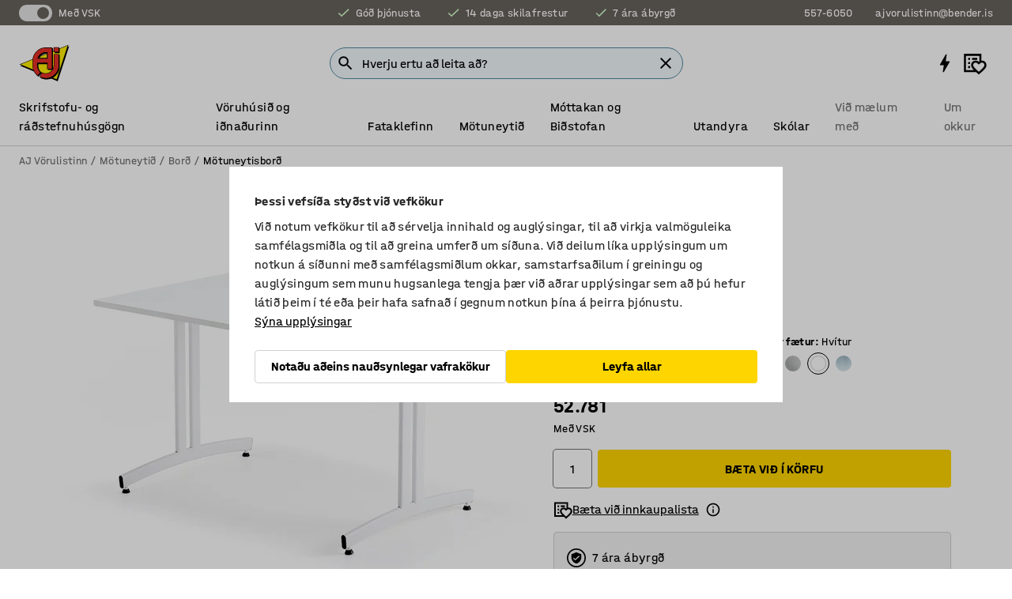

--- FILE ---
content_type: text/html; charset=utf-8
request_url: https://www.ajvorulistinn.is/p/motuneytisboro-905138-905153
body_size: 43743
content:

<!DOCTYPE html>
<html lang="is">

<head>
    <meta charset="utf-8" />
    <meta name="viewport" content="width=device-width, initial-scale=1.0">
    <meta name="theme-color" content="white" />

    <meta http-equiv="Content-Security-Policy" content="frame-src 'self'
https://*.cookiebot.com
https://*.cdn.optimizely.com
https://*.googletagmanager.com
https://*.cdn-pci.optimizely.com
https://*.google.com
https://*.google-analytics.com
https://*.checkout.dibspayment.eu
https://checkout.dibspayment.eu
https://*.ajprodukter.se
https://*.ajprodukter.no
https://*.ajprodukter.dk
https://*.ajprodukty.sk
https://*.ajprodukty.pl
https://*.ajprodukty.cz
https://*.ajproducts.co.uk
https://*.ajproducts.ie
https://*.ajprodukte.de
https://*.ajprodukte.at
https://*.ajproducten.nl
https://*.kataloska-prodaja.si
https://*.ajproduktai.lt
https://*.ajtooted.ee
https://*.ajprodukti.lv
https://*.ajtuotteet.fi
https://*.kataloska-prodaja.com
https://*.kataloska-prodaja.ba
https://*.ajvorulistinn.is
https://*.ajproizvodi.com
https://*.dibspayment.eu
https://*.doubleclick.net
https://*.facebook.com
https://*.imbox.io
https://*.criteo.com
https://*.hotjar.com
https://*.triggerbee.com
https://*.sleeknote.com
https://player.qiwio.io/
https://www.zbozi.cz
https://cdn2.charpstar.net/
https://charpstar.se/
https://aj.bokahem.se/js/app.js
https://aj.bokahem.se/css/app.css
https://ct.pinterest.com/
https://checkoutshopper.adyen.com/
https://checkoutshopper-live.adyen.com
https://www.youtube.com/
https://tricommerce.dk
 https://tiger.tricommerce.com
 https://mercell.com
 https://p2p.mercell.com;">

        <script type="text/javascript">
            !function (a, b, c, d, e, f, g, h) {
                a.RaygunObject = e, a[e] = a[e] || function () {
                    (a[e].o = a[e].o || []).push(arguments)
                }, f = b.createElement(c), g = b.getElementsByTagName(c)[0],
                    f.async = 1, f.src = d, g.parentNode.insertBefore(f, g), h = a.onerror, a.onerror = function (b, c, d, f, g) {
                        h && h(b, c, d, f, g), g || (g = new Error(b)), a[e].q = a[e].q || [], a[e].q.push({
                            e: g
                        })
                    }
            }(window, document, "script", "//cdn.raygun.io/raygun4js/raygun.min.js", "rg4js");
        </script>
        <script type="text/javascript">
            rg4js('apiKey', 'SVMda9UO1vTzMuMFlHhb6g');
            rg4js('enableCrashReporting', true);
            rg4js('setVersion', '148.0.0');
            rg4js('options', {
                ignore3rdPartyErrors: true,
                ignoreAjaxError: true,
                ignoreAjaxAbort: true,
                debugMode: true,
            });
        </script>
    <link rel="apple-touch-icon" sizes="180x180" href="/apple-touch-icon.png">
    <link rel="icon" type="image/png" href="/favicon-512x512.png" sizes="512x512">
    <link rel="icon" type="image/png" href="/favicon-192x192.png" sizes="192x192">
    <link rel="icon" type="image/png" href="/favicon-32x32.png" sizes="32x32">
    <link rel="icon" type="image/png" href="/favicon-16x16.png" sizes="16x16">
    <link rel="icon" type="image/png" href="/maskable_icon_x192.png" sizes="192x192">

    <link rel="manifest" href="/manifest">
    <link rel="mask-icon" href="/safari-pinned-tab.svg" color="#e63027">
    <meta name="msapplication-TileColor" content="#fff">
    <link rel="shortcut icon" href="/favicon.ico">

    <title>Mötuneytisborð SANNA, 1200x800x720 mm, hvítt | AJ Vörulistinn</title><link rel="stylesheet" type="text/css" href="/assets/browser.bundle.6b8d2c0fc2936f47b7cf.css" />
<meta name="description" content="Rétthyrnt borð með stillanlegur fótum og flötum, sveigðum T-laga ramma." data-dynamic="1" />
<meta name="robots" content="index,follow" data-dynamic="1" />
<meta property="og:url" content="https://www.ajvorulistinn.is/p/motuneytisboro-905138-905153" data-dynamic="1" />
<meta property="og:type" content="website" data-dynamic="1" />
<meta property="og:title" content="Mötuneytisborð SANNA, 1200x800x720 mm, hvítt" data-dynamic="1" />
<meta property="og:description" content="Rétthyrnt borð með stillanlegur fótum og flötum, sveigðum T-laga ramma." data-dynamic="1" />
<meta property="product:condition" content="new" data-dynamic="1" />
<meta property="product:retailer_item_id" content="2-905153" data-dynamic="1" />
<meta property="product:availability" content="in stock" data-dynamic="1" />
<meta property="product:price:amount" content="52781.4556" data-dynamic="1" />
<meta property="product:price:currency" content="ISK" data-dynamic="1" />
<meta property="og:image" content="https://static.ajproducts.com/cdn-cgi/image/width=770,format=jpeg/globalassets/905154.jpg?ref=B1C2BF4D33" data-dynamic="1" />

                <script>
                if (!('Promise' in window && Promise.prototype.finally)) {
                    document.write('<' + 'script src="/assets/polyfills.bundle.da50e95fb8e7ebfb2cda.js" onerror="window.rg4js&&window.rg4js(\'send\', new Error(\'Failed to load: /assets/polyfills.bundle.da50e95fb8e7ebfb2cda.js\'))"></' + 'script>');
                }
                </script>
                <script>
                window.scopeReady = new Promise(function (res, rej) { window.resolveScopeReady = res; window.rejectScopeReady = rej; });
                </script>
            <link rel="canonical" href="https://www.ajvorulistinn.is/p/motuneytisboro-905138-905153" id="link-canonical" />
<script src="/assets/browser.bundle.2a945b1098614faf13f9.js" async></script>
<script src="/assets/nitro.bundle.b8b2f38ac300bf05c0ba.js" async></script>
<script src="/assets/glitz.bundle.c109fca36cacfb727999.js" async></script>
<script src="/assets/vendor-f501a089.bundle.d29cb0664024d6a8fcd5.js" async></script>
<script src="/assets/3989.bundle.9232f6c5b6ea58e42200.js" async></script>
<script src="/assets/vendor-d2eb5610.bundle.a0125ec617ac52d68384.js" async></script>
<link rel="stylesheet" type="text/css" href="/assets/browser.bundle.6b8d2c0fc2936f47b7cf.css" />
<link rel="preload" href="/assets/HalvarAJPMittel-Rg.69f693f8a9de0cc6bc9f..woff2" as="font" crossorigin="anonymous" />
<link rel="preload" href="/assets/HalvarAJPMittel-Bd.e161d90eb98cc343e22d..woff2" as="font" crossorigin="anonymous" />


            <link rel="alternate" hreflang="cs-cz" class="link-canonical-alternate" href="https://www.ajprodukty.cz/p/stul-905138-905153">
            <link rel="alternate" hreflang="da-dk" class="link-canonical-alternate" href="https://www.ajprodukter.dk/p/kantinebord-905138-905153">
            <link rel="alternate" hreflang="de-at" class="link-canonical-alternate" href="https://www.ajprodukte.at/p/kantinentisch-905138-905153">
            <link rel="alternate" hreflang="de-de" class="link-canonical-alternate" href="https://www.ajprodukte.de/p/kantinentisch-905138-905153">
            <link rel="alternate" hreflang="en-gb" class="link-canonical-alternate" href="https://www.ajproducts.co.uk/p/canteen-table-905138-905153">
            <link rel="alternate" hreflang="en-ie" class="link-canonical-alternate" href="https://www.ajproducts.ie/p/canteen-table-905138-905153">
            <link rel="alternate" hreflang="et-ee" class="link-canonical-alternate" href="https://www.ajtooted.ee/p/laud-905138-905153">
            <link rel="alternate" hreflang="fi-fi" class="link-canonical-alternate" href="https://www.ajtuotteet.fi/p/ruokapoyta-905138-905153">
            <link rel="alternate" hreflang="hr-hr" class="link-canonical-alternate" href="https://www.ajproizvodi.com/p/canteen-table-905138-905153">
            <link rel="alternate" hreflang="is-is" class="link-canonical-alternate" href="https://www.ajvorulistinn.is/p/motuneytisboro-905138-905153">
            <link rel="alternate" hreflang="lt-lt" class="link-canonical-alternate" href="https://www.ajproduktai.lt/p/valgomojo-stalas-905138-905153">
            <link rel="alternate" hreflang="lv-lv" class="link-canonical-alternate" href="https://www.ajprodukti.lv/p/edamistabas-galds-905138-905153">
            <link rel="alternate" hreflang="nb-no" class="link-canonical-alternate" href="https://www.ajprodukter.no/p/bord-905138-905153">
            <link rel="alternate" hreflang="nl-nl" class="link-canonical-alternate" href="https://www.ajproducten.nl/p/kantinetafel-905138-905153">
            <link rel="alternate" hreflang="pl-pl" class="link-canonical-alternate" href="https://www.ajprodukty.pl/p/stol-do-stolowki-905138-905153">
            <link rel="alternate" hreflang="sk-sk" class="link-canonical-alternate" href="https://www.ajprodukty.sk/p/stol-905138-905153">
            <link rel="alternate" hreflang="sl-si" class="link-canonical-alternate" href="https://www.kataloska-prodaja.si/p/canteen-table-905138-905153">
            <link rel="alternate" hreflang="sr-rs" class="link-canonical-alternate" href="https://www.kataloska-prodaja.com/p/canteen-table-905138-905153">
            <link rel="alternate" hreflang="sv-se" class="link-canonical-alternate" href="https://www.ajprodukter.se/p/bord-905138-905153">
    <style data-glitz>@keyframes a{from{}to{}}.a{background-color:white}.b{flex-direction:column;-webkit-box-orient:vertical;-webkit-box-direction:normal}.c{display:-webkit-box;display:-moz-box;display:-ms-flexbox;display:-webkit-flex;display:flex}.d{min-height:100vh}.e{pointer-events:none}.f{position:absolute}.g{opacity:0}.h{width:0}.i{height:0}.n{transform:translate(0, -100%)}.o{left:16px}.p{top:16px}.q{position:fixed}.r{font-size:16px}.s{padding-bottom:8px}.t{padding-top:8px}.u{padding-right:16px}.v{padding-left:16px}.w{height:40px}.a0{border-radius:4px}.a1{letter-spacing:0.4px}.a2{line-height:1.2}.a3{justify-content:center;-webkit-box-pack:center}.a4{align-items:center;-webkit-box-align:center}.a5{display:-webkit-inline-box;display:-moz-inline-box;display:-ms-inline-flexbox;display:-webkit-inline-flex;display:inline-flex}.a6{transition-timing-function:ease-out}.a7{transition-duration:200ms}.a8{transition-property:color, background-color, border-color;-webkit-transition-property:color, background-color, border-color;-moz-transition-property:color, background-color, border-color}.au{border-bottom-style:solid}.av{border-bottom-width:1px}.aw{border-bottom-color:#D1D1D1}.ax{border-top-style:solid}.ay{border-top-width:1px}.az{border-top-color:#D1D1D1}.b0{border-right-style:solid}.b1{border-right-width:1px}.b2{border-right-color:#D1D1D1}.b3{border-left-style:solid}.b4{border-left-width:1px}.b5{border-left-color:#D1D1D1}.b6{outline-offset:5px}.b7{font-weight:bold}.b8{text-transform:uppercase}.b9{color:black}.be{text-shadow:none}.bf{cursor:pointer}.bg{text-align:inherit}.bh{text-decoration:none}.bi{-webkit-user-select:none;-moz-user-select:none;-ms-user-select:none;user-select:none}.bj{font-variant:inherit}.bk{font-style:inherit}.bl{font-family:inherit}.bo{z-index:6}.bp{min-height:auto}.bq{position:relative}.br{top:0}.bs{will-change:opacity}.bt{width:100%}.bu{height:100%}.bv{left:0}.bw{bottom:0}.bx{right:0}.by{background-color:black}.bz{transition-timing-function:ease-in-out}.c0{transition-property:opacity;-webkit-transition-property:opacity;-moz-transition-property:opacity}.c1{border-bottom-color:#DF5C1D}.c2{border-top-color:#DF5C1D}.c3{border-right-color:#DF5C1D}.c4{border-left-color:#DF5C1D}.c5{background-color:#FFEBD6}.c6{border-bottom-width:2px}.c7{border-top-width:2px}.c8{border-right-width:2px}.c9{border-left-width:2px}.ca{margin-bottom:16px}.cb{margin-top:16px}.cc{padding-bottom:16px}.cd{padding-top:16px}.ce{pointer-events:auto}.cp{transition-duration:300ms}.cq{transition-property:box-shadow;-webkit-transition-property:box-shadow;-moz-transition-property:box-shadow}.cr{min-height:0}.cs{transition-property:all;-webkit-transition-property:all;-moz-transition-property:all}.ct{transform:translateY(0)}.cu{opacity:1}.cv{max-height:50px}.d1{color:white}.d2{background-color:#68635D}.d3{font-size:14px}.d4{min-height:32px}.d5{width:1366px}.d6{max-width:calc(100vw - 48px)}.d7{margin-right:auto}.d8{margin-left:auto}.d9{display:block}.da{flex-wrap:wrap;-webkit-box-lines:multiple}.db{flex-basis:0%}.dc{flex-shrink:1}.dd{flex-grow:1;-webkit-box-flex:1}.de{font-weight:initial}.dj{margin-right:8px}.dk{margin-bottom:0}.dl{height:21px}.dm{width:42px}.dn{display:inline-block}.e0{outline-offset:3px}.e1{transition-property:transform;-webkit-transition-property:transform;-moz-transition-property:transform}.e2{transition-duration:0.4s}.e3{border-radius:15px}.e4{background-color:#E6E6E6}.e6{flex-grow:2;-webkit-box-flex:2}.e7{margin-right:32px}.ea{text-decoration:inherit}.eb{color:inherit}.ec{color:#D6FFCD}.ed{font-size:1.3em}.ee{height:1em}.ef{width:1em}.eg{margin-left:6px}.eo{justify-content:flex-end;-webkit-box-pack:end}.ep{margin-right:20px}.f0{display:none}.f1{stroke:none}.f2{top:-1px}.f4{margin-left:8px}.f5{font-size:1.4em}.f7{z-index:1}.f8{align-items:flex-start;-webkit-box-align:start}.fi{padding-top:20px}.fj{flex-basis:auto}.fk{flex-shrink:0}.fl{margin-top:4px}.fm{justify-content:space-between;-webkit-box-pack:justify}.fn{flex-direction:row;-webkit-box-orient:horizontal;-webkit-box-direction:normal}.fo{gap:32px}.fp{flex-grow:0;-webkit-box-flex:0}.fq{flex-basis:33%}.ft{text-decoration:underline}.fu{padding-right:0}.fv{padding-left:0}.fw{min-width:40px}.fx{line-height:1.5}.fy{background-color:transparent;background-color:initial}.fz{border-bottom-width:0}.g0{border-top-width:0}.g1{border-right-width:0}.g2{border-left-width:0}.g3{font-weight:inherit}.g4{margin-right:12px}.g5{margin-left:12px}.g6{width:30px}.g7{height:30px}.g8{font-size:1.5em}.gb{flex-basis:100%}.gc{width:447px}.gd{justify-content:flex-start;-webkit-box-pack:start}.gg{width:calc(100% - 16px)}.gh{margin-right:unset}.gi{margin-left:unset}.gj{width:inherit}.gl{transform:scale(1.3)}.gm{white-space:normal}.gn{white-space:nowrap}.go{transform:scale(1)}.gp{text-align:center}.gq{transition-property:opacity, transform;-webkit-transition-property:opacity, transform;-moz-transition-property:opacity, transform}.gr{text-overflow:ellipsis}.gs{overflow:hidden}.gt{background-color:#F1F8FC}.gu{border-radius:50px 0 0 50px}.gv{padding-bottom:3px}.gw{padding-top:3px}.gx{padding-right:3px}.gy{padding-left:3px}.h4{border-bottom-color:#4F879E}.h5{border-top-color:#4F879E}.h6{border-right-color:#4F879E}.h7{border-left-color:#4F879E}.hh{padding-left:40px}.hi{border-radius:50px}.hj{cursor:-webkit-text;cursor:text}.hk{right:10px}.hl{transform:translateY(-50%)}.hm{top:50%}.hn{border-radius:0}.ho{padding-bottom:0}.hp{padding-top:0}.hq{font-size:inherit}.hr{gap:8px}.hs{gap:4px}.ht{padding-right:4px}.hu{padding-left:4px}.hv{transform:scaleY(1)}.hw{will-change:transform}.hx{width:24px}.hy{font-size:1px}.hz{height:1px}.i0{visibility:hidden}.i1{align-items:flex-end;-webkit-box-align:end}.i2{outline-offset:0}.i3{min-height:30px}.i4{min-width:30px}.i8{transform:scale(0)}.i9{border-radius:100vw}.ia{font-size:12px}.ib{right:calc(50% - 15px)}.ic{min-width:9px}.id{height:9px}.ie{background-color:#E63027}.if{margin-right:0}.ig{margin-left:0}.ih{max-height:100px}.ij{margin-left:-32px}.ik{margin-left:32px}.il{padding-bottom:12px}.im{padding-top:4px}.iw{color:#737373}.ix{box-shadow:0px 3px 5px 0px rgba(151, 151, 151, 0.5)}.iy{max-height:calc(100vh - 100% - 32px)}.iz{overflow-y:auto}.j0{margin-top:1px}.j3{max-width:100%}.j4{margin-bottom:8px}.j5{margin-top:8px}.j8{list-style:none}.jd{width:1125px}.je{width:calc(54% - (32px * 0.54))}.jf{order:1}.jh{left:unset}.ju{object-fit:cover}.jv{object-position:center}.jw{transition-timing-function:ease-in}.jx{height:68px}.jy{width:calc(46% - (32px * 0.46))}.jz{order:2}.k0{margin-bottom:32px}.k1{line-height:36px}.k2{margin-top:0}.k3{font-family:HalvarMittel}.k4{font-size:24px}.k5{line-height:30px}.k6{margin-bottom:4px}.k7{font-size:20px}.k8{line-height:1.5rem}.ke{align-items:end;-webkit-box-align:end}.kf{flex-basis:48%}.kg{margin-left:-6px}.kh{border-bottom-color:transparent}.ki{border-top-color:transparent}.kj{border-right-color:transparent}.kk{border-left-color:transparent}.kl{background-color:transparent}.km{height:28px}.kn{width:28px}.ko{border-radius:50%}.kp{margin-bottom:2px}.kq{margin-top:2px}.kr{margin-right:2px}.ks{margin-left:2px}.kt{height:22px}.ku{width:22px}.kv{box-sizing:border-box}.kw{height:20px}.kx{width:20px}.ky{border-bottom-color:black}.kz{border-top-color:black}.l0{border-right-color:black}.l1{border-left-color:black}.l2{background-color:#D1D1D1}.l3{height:18px}.l4{width:18px}.l7{align-items:baseline;-webkit-box-align:baseline}.l8{-webkit-column-gap:8px;column-gap:8px}.l9{-webkit-column-gap:16px;column-gap:16px}.la{order:0}.lb{font-weight:700}.lc{font-weight:normal}.ld{height:48px}.le{width:48px}.lf{transition-property:background;-webkit-transition-property:background;-moz-transition-property:background}.lg{margin-bottom:auto}.lh{margin-top:auto}.lp{box-shadow:0 0 0 1px #737373}.lq{transition-property:color, border-color, background;-webkit-transition-property:color, border-color, background;-moz-transition-property:color, border-color, background}.lr{padding-top:12px}.lw{background-color:#FFD500}.lx{flex-wrap:nowrap;-webkit-box-lines:nowrap}.ly{background-color:#F3F3F3}.lz{margin-bottom:24px}.m0{display:inline}.m1{transform:rotate(270deg)}.m3{padding-bottom:24px}.m4{padding-top:24px}.mc{-webkit-break-inside:avoid;-ms-break-inside:avoid;break-inside:avoid}.md{text-align:left}.mg{margin-right:16px}.mh{top:-4px}.mj{page-break-inside:auto}.mk{-webkit-column-count:1;column-count:1}.ml{list-style-type:none}.mm{margin-right:4px}.mn{margin-top:24px}.mp{flex-basis:0}.mq{height:400px}.mt{width:calc(100% / 4)}.mu{max-width:calc(100% / 4)}.mx{min-height:62px}.my{height:inherit}.mz{min-height:inherit}.n0{margin-left:4px}.n1{width:137.14285714285714px}.n3{object-fit:contain}.n4{width:94.11764705882352px}.n6{width:141.17647058823528px}.n8{width:38.095238095238095px}.na{width:81.35593220338984px}.nc{padding-bottom:initial}.nd{padding-top:initial}.nf{stroke-width:1.5}.ng{content-visibility:hidden}.nh{transform:translatex(-100%)}.ni{-webkit-overflow-scrolling:touch}.nj{overflow-x:hidden}.nk{will-change:opacity, transform}.nl{border-bottom-color:#E6E6E6}.nm{border-bottom-width:thin}.nn{outline-offset:-2px}.no{padding-right:48px}.np{height:auto}.nq{min-height:48px}.nr{right:16px}.ns{border-bottom-color:#f3f3f3}.nt{z-index:4}.nu{transform:translateX(-50%)}.nv{left:50%}.nw{z-index:15}.j:focus{pointer-events:none}.k:focus{opacity:0}.l:focus{z-index:7}.m:focus{transform:translate(0, 0)}.am:focus{outline-color:#16819D}.ba:focus{border-radius:4px}.bb:focus{outline-style:solid}.bc:focus{outline-width:0}.bd:focus{isolation:initial}.ev:focus{outline-color:transparent}.gz:focus{border-bottom-color:#4F879E}.h0:focus{border-top-color:#4F879E}.h1:focus{border-right-color:#4F879E}.h2:focus{border-left-color:#4F879E}.h8:focus{outline-color:#4F879E}.h9:focus{border-right-width:1px}.ha:focus{border-left-width:1px}.hb:focus{border-bottom-width:1px}.hc:focus{border-bottom-style:solid}.hd:focus{border-top-width:1px}.he:focus{border-top-style:solid}.hf:focus{border-right-style:solid}.hg:focus{border-left-style:solid}.x:is(.disabledLink){cursor:not-allowed}.y:disabled{cursor:not-allowed}.ag:disabled{border-bottom-color:#D1D1D1}.ah:disabled{border-top-color:#D1D1D1}.ai:disabled{border-right-color:#D1D1D1}.aj:disabled{border-left-color:#D1D1D1}.ak:disabled{background-color:white}.al:disabled{color:#737373}.lt:disabled{background-color:#D1D1D1}.z:active{outline-width:0}.ew:active{text-decoration:underline}.ex:active{color:#16819D}.i6:active{text-decoration:inherit}.i7:active{color:inherit}.a9:disabled:hover{border-bottom-color:#D1D1D1}.aa:disabled:hover{border-top-color:#D1D1D1}.ab:disabled:hover{border-right-color:#D1D1D1}.ac:disabled:hover{border-left-color:#D1D1D1}.ae:disabled:hover{background-color:white}.af:disabled:hover{color:#737373}.ls:disabled:hover{background-color:#D1D1D1}.an:hover:not([disabled],.disabledLink){color:black}.ao:hover:not([disabled],.disabledLink){background-color:#f3f3f3}.lu:hover:not([disabled],.disabledLink){background-color:#F2CA00}.ap:active:not([disabled],.disabledLink){border-bottom-color:#f3f3f3}.aq:active:not([disabled],.disabledLink){border-top-color:#f3f3f3}.ar:active:not([disabled],.disabledLink){border-right-color:#f3f3f3}.as:active:not([disabled],.disabledLink){border-left-color:#f3f3f3}.at:active:not([disabled],.disabledLink){background-color:#f3f3f3}.lv:active:not([disabled],.disabledLink){background-color:#FFF0A3}.dg:has(:focus-within)> span{outline-style:solid}.dh:has(:focus-within)> span{outline-color:inherit}.di:has(:focus-within)> span{outline-width:2px}.do::before{background-color:#68635D}.dp::before{transform:translateX(20px)}.dq::before{transition-timing-function:ease-in-out}.dr::before{transition-duration:0.4s}.ds::before{transition-property:transform;-webkit-transition-property:transform;-moz-transition-property:transform}.dt::before{border-radius:50%}.du::before{bottom:3px}.dv::before{left:3px}.dw::before{width:15px}.dx::before{height:15px}.dy::before{position:absolute}.dz::before{content:""}.k9::before{margin-right:8px}.ka::before{background-color:black}.kb::before{height:5px}.kc::before{width:5px}.kd::before{display:inline-block}.e5:first-letter{text-transform:uppercase}.e8:hover{text-decoration:inherit}.e9:hover{color:inherit}.fr:hover{text-decoration:underline}.fs:hover{color:#16819D}.gk:hover{cursor:initial}.i5:hover{text-decoration:none}.iv:hover{color:black}.lk:hover{box-shadow:0 0 0 1px #16819D}.h3::placeholder{color:black}.ii:nth-child(n+2){margin-left:0}.in::after{border-bottom-color:transparent}.io::after{border-bottom-style:solid}.ip::after{border-bottom-width:4px}.iq::after{width:100%}.ir::after{bottom:0}.is::after{right:0}.it::after{position:absolute}.iu::after{content:""}.j6:empty:before{white-space:pre}.j7:empty:before{content:" "}.j9:after{white-space:pre}.ja:after{content:" / "}.jr:before{padding-top:100%}.js:before{float:left}.jt:before{content:""}.n2:before{padding-top:35%}.n5:before{padding-top:51%}.n7:before{padding-top:34%}.n9:before{padding-top:126%}.nb:before{padding-top:59%}.li::-ms-clear{display:none}.lj::-ms-reveal{display:none}.ll:-webkit-autofill{animation-iteration-count:20}.lm:-webkit-autofill{animation-timing-function:ease-out}.ln:-webkit-autofill{animation-duration:50ms}.lo:-webkit-autofill{animation-name:a}.mo:not(:first-child){margin-left:24px}.ne:last-child{margin-right:0}</style><style data-glitz media="print">.bm{min-height:0}.bn{position:relative}.cf{box-shadow:none}.cg{border-bottom-style:solid}.ch{border-bottom-width:1px}.ci{border-bottom-color:#D1D1D1}.cj{margin-bottom:24px}.ck{margin-top:24px}.cl{padding-bottom:0}.cm{min-height:auto}.cn{justify-content:flex-start;-webkit-box-pack:start}.co{font-size:14px}.cw{pointer-events:auto}.cx{opacity:1}.cy{max-height:50px}.cz{transform:none}.d0{height:0}.df{display:none}.eh{z-index:10}.ei{color:black}.ej{transform:translate(-50%, 0)}.ek{left:50%}.el{top:60px}.em{position:absolute}.en{display:-webkit-box;display:-moz-box;display:-ms-flexbox;display:-webkit-flex;display:flex}.eq{margin-bottom:16px}.er{margin-top:16px}.es{margin-right:16px}.et{margin-left:16px}.eu{align-items:center;-webkit-box-align:center}.ey{font-size:2.2em}.ez{display:block}.f3{white-space:nowrap}.f6{height:100%}.fc{margin-top:0}.fd{padding-bottom:8px}.fe{padding-top:8px}.ff{flex-direction:column;-webkit-box-orient:vertical;-webkit-box-direction:normal}.fg{margin-bottom:32px}.fh{justify-content:space-evenly;-webkit-box-pack:space-evenly}.j1{min-height:initial}.j2{zoom:0.6}.jb{width:auto}.jc{max-width:calc(100% - 65px)}.jg{margin-bottom:0}.ji{border-top-color:#D1D1D1}.jj{border-top-style:solid}.jk{border-top-width:1px}.jl{border-right-color:#D1D1D1}.jm{border-right-style:solid}.jn{border-right-width:1px}.jo{border-left-color:#D1D1D1}.jp{border-left-style:solid}.jq{border-left-width:1px}.l5{margin-right:0}.l6{margin-left:0}.m2{background-color:transparent}.m5{width:1300px}.m6{padding-right:90px}.m7{padding-left:0}.m8{-webkit-break-after:avoid;-ms-break-after:avoid;break-after:avoid}.mb{-webkit-break-inside:unset;-ms-break-inside:unset;break-inside:unset}.me{display:inline}.mf{-webkit-break-inside:avoid;-ms-break-inside:avoid;break-inside:avoid}.mr{width:100%}.ms{justify-content:center;-webkit-box-pack:center}.mv{margin-right:32px}.mw{margin-left:32px}.f9:after{font-size:10px}.fa:after{white-space:nowrap}.fb:after{content:attr(data-page-url)}</style><style data-glitz media="(min-width: 768px)">.mi{-webkit-column-gap:32px;column-gap:32px}</style><style data-glitz media="(min-width: 1024px)">.g9{flex-basis:auto}.ga{flex-shrink:0}.ge{max-width:585px}.gf{width:100%}.m9{flex-grow:1;-webkit-box-flex:1}.ma{flex-basis:50%}</style>
        <script data-cookieconsent="ignore" data-ot-ignore="true">
            window.dataLayer = window.dataLayer || [];
            function gtag() {
                dataLayer.push(arguments);
            }
            gtag("consent", "default", {
                ad_storage: "denied",
                ad_user_data: 'denied',
                ad_personalization: 'denied',
                analytics_storage: "denied",
                functionality_storage: 'denied',
                personalization_storage: 'denied',
                security_storage: 'denied',
                wait_for_update: 500,
            });
            gtag("set", "ads_data_redaction", true);
        </script>
        <script data-cookieconsent="ignore" type="text/javascript" data-ot-ignore="true" >
            if (!('dataLayer' in window)) {
                window.dataLayer = [];
            }

            window.dataLayer.push({
                event: 'originalReferrer',
                originalReferrer: document.referrer,
            });

            window.dataLayer.push({
                event: 'originalLocation',
                originalLocation: document.location.href,
            });

            window.gtmEnabled = true;
        </script>
<!-- Google Tag Manager -->
<script data-cookieconsent="ignore">(function(w,d,s,l,i){w[l]=w[l]||[];w[l].push({'gtm.start':
new Date().getTime(),event:'gtm.js'});var f=d.getElementsByTagName(s)[0],
j=d.createElement(s),dl=l!='dataLayer'?'&l='+l:'';j.async=true;j.src=
'https://www.googletagmanager.com/gtm.js?id='+i+dl;f.parentNode.insertBefore(j,f);
})(window,document,'script','dataLayer','GTM-K2RM35S');</script>
<!-- End Google Tag Manager -->        <script id="Cookiebot" src="https://consent.cookiebot.com/uc.js" data-cbid="f2c9491a-ca4b-4715-8604-b67825e89ba7"
            data-culture="is" type="text/javascript" async></script>

        <script type="text/javascript">
                window.externalScriptEnable = true;
        </script>

    <script>
        window.isPrivateBusinessSelectorEnabled = false;
    </script>   
</head>

<body class="aj-site">

<!-- Google Tag Manager (noscript) -->
<noscript><iframe src="https://www.googletagmanager.com/ns.html?id=GTM-K2RM35S"
height="0" width="0" style="display:none;visibility:hidden"></iframe></noscript>
<!-- End Google Tag Manager (noscript) -->

    <div id="container"><div><div class="a b c d"><div id="focusreset-nitro" tabindex="-1" class="e f g h i"></div><button aria-label="Fara í efni" type="button" class="j k e g l m n o p q r s t u v w x y z a0 a1 a2 a3 a4 a5 a6 a7 a8 a9 aa ab ac ae af ag ah ai aj ak al am an ao ap aq ar as at au av aw ax ay az b0 b1 b2 b3 b4 b5 b6 b7 b8 a b9 ba bb bc bd be bf bg bh bi bj bk bl">Fara í efni</button><header class="bm bn e bo bp bq br"><div class="e g bs bt bu bv bw bx br q by bz a7 c0"></div><noscript><div class="a3 c1 c2 c3 c4 c5 b9 au c6 ax c7 b0 c8 b3 c9 a0 ca cb cc cd u v c"><div>Virðist sem vafrinn þinn sé ekki með JavaScript virkt, það er nauðsynlegt til að geta notað síðuna.</div></div></noscript><div class="bq"><div class="height-measuring-wrapper ce"><div class="cf cg ch ci cj ck cl cm cn co bz cp cq bq cr b c au av aw bt a b9"><div><div class="bz cs cp ce ct cu cv cw cx cy cz d0 d1 d2 d3 c bt"><div class="d0 d4 d5 d6 d7 d8 d9"><div class="a4 bu a3 da c"><div class="db dc dd a4 c de d3 df"><label aria-label="Með VSK" class="dg dh di dj dk dl dm dn bq"><input type="checkbox" checked="" class="i h g"/><span class="do dp dq dr ds dt du dv dw dx dy dz e0 e1 bz e2 e3 e4 bw bx bv br bf f"></span></label><span class="d1 e5">Með VSK</span></div><div class="db dc e6 c a3 a4 df"><div class="e7 e8 e9 ea a4 eb c"><svg xmlns="http://www.w3.org/2000/svg" height="1em" viewBox="0 0 24 24" width="1em" class="ec ed ee ef a5"><path d="M0 0h24v24H0V0z" fill="transparent"></path><path fill="currentColor" d="M9 16.17L4.83 12l-1.42 1.41L9 19 21 7l-1.41-1.41L9 16.17z"></path></svg><div class="eg dn">Góð þjónusta</div></div><div class="e7 e8 e9 ea a4 eb c"><svg xmlns="http://www.w3.org/2000/svg" height="1em" viewBox="0 0 24 24" width="1em" class="ec ed ee ef a5"><path d="M0 0h24v24H0V0z" fill="transparent"></path><path fill="currentColor" d="M9 16.17L4.83 12l-1.42 1.41L9 19 21 7l-1.41-1.41L9 16.17z"></path></svg><div class="eg dn">14 daga skilafrestur</div></div><div class="e8 e9 ea a4 eb c"><svg xmlns="http://www.w3.org/2000/svg" height="1em" viewBox="0 0 24 24" width="1em" class="ec ed ee ef a5"><path d="M0 0h24v24H0V0z" fill="transparent"></path><path fill="currentColor" d="M9 16.17L4.83 12l-1.42 1.41L9 19 21 7l-1.41-1.41L9 16.17z"></path></svg><div class="eg dn">7 ára ábyrgð</div></div></div><div class="eh ei ej ek el em en eo db dc dd c"><a aria-label="Hringdu í 557-6050" target="_blank" class="ep eq er es et eu en e8 e9 ea eb ba bb ev bc bd ew ex" href="tel:557-6050"><svg xmlns="http://www.w3.org/2000/svg" height="1em" viewBox="0 0 24 24" width="1em" class="ey ei ez f0 d1 ed f1 f2 bq ee ef"><path d="M0 0h24v24H0V0z" fill="none"></path><path fill="currentColor" d="M6.54 5c.06.89.21 1.76.45 2.59l-1.2 1.2c-.41-1.2-.67-2.47-.76-3.79h1.51m9.86 12.02c.85.24 1.72.39 2.6.45v1.49c-1.32-.09-2.59-.35-3.8-.75l1.2-1.19M7.5 3H4c-.55 0-1 .45-1 1 0 9.39 7.61 17 17 17 .55 0 1-.45 1-1v-3.49c0-.55-.45-1-1-1-1.24 0-2.45-.2-3.57-.57-.1-.04-.21-.05-.31-.05-.26 0-.51.1-.71.29l-2.2 2.2c-2.83-1.45-5.15-3.76-6.59-6.59l2.2-2.2c.28-.28.36-.67.25-1.02C8.7 6.45 8.5 5.25 8.5 4c0-.55-.45-1-1-1z"></path></svg><span class="f3 f4">557-6050</span></a><a aria-label="Senda tölvupóst til ajvorulistinn@bender.is" target="_blank" class="eq er es et eu en e8 e9 ea eb ba bb ev bc bd ew ex" href="mailto:ajvorulistinn@bender.is"><svg xmlns="http://www.w3.org/2000/svg" height="1em" viewBox="0 0 24 24" width="1em" class="ey ei ez f0 d1 f5 f2 bq ee ef"><path d="M0 0h24v24H0V0z" fill="none"></path><path fill="currentColor" d="M22 6c0-1.1-.9-2-2-2H4c-1.1 0-2 .9-2 2v12c0 1.1.9 2 2 2h16c1.1 0 2-.9 2-2V6zm-2 0l-8 5-8-5h16zm0 12H4V8l8 5 8-5v10z"></path></svg><span class="f3 f4">ajvorulistinn@bender.is</span></a></div></div></div></div></div><div class="f6 f7 a f8 b c d5 d6 d7 d8"><div data-page-url="https://www.ajvorulistinn.is/p/motuneytisboro-905138-905153" id="top-area" class="f9 fa fb fc fd fe ff fg fh cc fi fj fk dd fl a4 bt fm fn c bq"><div class="fo a4 c fp dc fq"><a aria-label="Fara á upphafssíðu" id="top-area-home" class="ba bb ev bc bd ew ex fr fs ft b9" data-scope-link="true" href="/"><svg xmlns="http://www.w3.org/2000/svg" xml:space="preserve" viewBox="133 300 330 247" height="48" class="d9"><path d="m380.69 532.11-1.49-.62-239.42-98.95-3.41-1.4 3.42-1.37 312.6-124.8 2.98-1.19-.99 3.05-73.19 223.74z"></path><path d="m385.69 541.11-1.49-.62-239.42-98.95-3.41-1.4 3.42-1.37 312.6-124.8 2.98-1.19-.99 3.05-73.19 223.74z"></path><path fill="#FFED00" d="m144.09 431.23 234.51 96.75 71.67-219.1z"></path><path d="M398.91 357.84h-33.2v-1.5l.03-29.66v-1.5h1.49l30.18-.04h1.5v32.7M312.38 529.39c-19.33 0-36.97-8.45-37.71-8.8l-1.31-.64.6-1.33 13.15-29.04.64-1.41 1.39.67c7.87 3.83 16.16 5.77 24.62 5.77 14.2 0 24.13-5.54 24.23-5.6 18.36-12.06 26.61-24.87 27.49-42.77l.01-.11.02-.1c.22-1.11.23-1.41.23-1.42v-74.83h1.5l30.23-.05h1.5v80.75c-.03.35-.7 8.68-3.05 17.04-3.96 14.08-11.66 26.04-25.74 40-17.04 14.97-30.94 19.09-50.65 21.46-2.32.27-4.71.41-7.15.41"></path><path d="m259.45 511.14-.43-.37c-14.01-11.93-30.28-29.72-31.82-61.65-.61-12.68-.21-36.16.5-50.65v-.09l.02-.09c3.07-17.81 10.72-32.95 23.39-46.28 8.65-9.1 27.33-24.64 55.24-26.46h47.77l-.01 1.5V467.5h-1.57c-1.25 0-19.06-.03-26.18-.04h-4.42v-38h-61.92c-4.15 42.06 20.8 53.65 21.88 54.13l1.85.82-1.31 1.53s-5.3 6.17-10.62 12.34c-2.66 3.08-5.32 6.17-7.32 8.48-3.78 4.36-3.78 4.36-4.48 4.37zm7.41-121.78c3.34.03 10.86.05 20.79.05 12.38 0 23.98-.03 27.91-.07l-.07-29.46c-26.79.41-44.24 17.11-48.63 29.48M394.14 351.76h-34.9v-1.5l.02-29.95v-1.5h34.879999999999995v32.95"></path><path d="M307.64 522.74c-19.22 0-38.58-8.76-39.4-9.14l-1.38-.63.64-1.37 12.75-27.25.64-1.38 1.37.67c7.57 3.68 15.57 5.55 23.76 5.55 14.81 0 25.34-6.17 25.44-6.24 18.39-12.08 26.63-24.89 27.52-42.79l.01-.11.02-.1c.21-1.11.23-1.41.23-1.42V363.7h34.87v1.5l.13 78.87c-.02.4-.5 7.76-3.57 17.5-3.17 10.08-9.43 25.19-27.09 39.95-15.33 13.33-28.53 18.82-50.44 20.97-1.76.16-3.61.25-5.5.25"></path><path d="m254.66 506.89-1.31-1.23-1.58-1.6c-12.76-12.96-28.63-29.08-30.1-59.63-.61-12.66-.21-36.15.5-50.64v-.09l.01-.09c3.07-17.81 10.72-32.95 23.39-46.28 8.65-9.1 27.33-24.64 55.24-26.46h48.7v1.5s.02 100.73.02 138.49v.3l-.12.28c-.39.93-.45.93-3.62.93h-29.4V423.1h-62.13c-3.72 41.95 19.46 57.59 19.7 57.74l1.42.93-1.09 1.3c-7.14 8.47-17.99 21.4-18.63 22.33zm2.48-115.35c1.61.01 4.66.02 10.41.02 16.42 0 42.64-.06 48.98-.12v-37.35c-1.79-.1-3.53-.16-5.2-.16-12.9 0-23.22 3.11-33.45 10.07l-.06.04-.06.03c-14.36 7.98-19.32 22.56-20.62 27.47"></path><path fill="#E63027" d="M362.27 321.81h28.88v26.97h-28.88zM282.35 487l-4.25 9.05c-1.11 2.41-3.19 6.81-3.19 6.81-1.34 2.91-4.03 8.61-4.03 8.61 4.36 1.84 9.3 3.42 9.3 3.42 3.84 1.2 7.52 2.14 7.52 2.14 2.47.63 6.53 1.42 6.53 1.42 3.09.56 7.08.98 7.08.98 3.73.44 8.81.27 8.81.27 1.88-.06 6.47-.61 6.47-.61 1.16-.13 4.13-.58 4.13-.58 1.06-.16 3.72-.64 3.72-.64 1.2-.2 3.61-.75 3.61-.75 2.31-.53 4.64-1.23 4.64-1.23 1.95-.56 3.91-1.28 3.91-1.28 1.13-.41 3.48-1.36 3.48-1.36.81-.34 3.19-1.47 3.19-1.47.64-.31 2.33-1.2 2.33-1.2.33-.16 2-1.11 2-1.11 1.17-.6 5.18-3.27 5.18-3.27 5.81-4.08 10.88-8.69 10.88-8.69 4.33-3.59 9.55-9.75 9.55-9.75 4.29-4.99 7.76-11.09 7.76-11.09 3.45-5.99 5.47-11.96 5.47-11.96 3.84-9.67 4.82-20.67 4.82-20.67l-.13-77.36h-28.88v71.88s-.25 4.06-.72 6.86c0 0-.63 5.27-2.19 9.48 0 0-1.59 4.75-3.16 7.28 0 0-2.66 5.19-7.03 9.92 0 0-3.25 3.73-8.13 7.64 0 0-3.63 2.95-7.97 5.78 0 0-4.52 2.56-9.53 3.98 0 0-6.63 2.23-14.38 2.61 0 0-6.16.45-11.97-.63.01 0-7.13-.93-14.82-4.48"></path><path fill="#E63027" d="m346.55 459.36-.02-135.48-45.61-.02s-6.88.42-13.23 2.05c0 0-5.72 1.23-12.45 4.17 0 0-2.28 1-3.23 1.48 0 0-3.06 1.56-3.66 1.91 0 0-3.22 1.78-5.03 3.02 0 0-3.13 2.06-5.19 3.64 0 0-1.69 1.31-2.19 1.73 0 0-2.95 2.44-4.06 3.5 0 0-2.94 2.78-3.25 3.14 0 0-2.67 2.8-3.09 3.33 0 0-2.22 2.53-3.36 3.98 0 0-2.52 3.19-4.58 6.34 0 0-1.64 2.55-2.11 3.38 0 0-1.39 2.48-1.69 3.03 0 0-1.47 2.72-1.98 3.95 0 0-1.17 2.56-1.64 3.77 0 0-.81 2.11-1.3 3.42 0 0-1.16 3.45-1.66 5.22 0 0-.94 3.63-1.3 5.23 0 0-.52 2.44-.77 3.86 0 0-.27 6.81-.39 10.23 0 0-.19 7.42-.25 10.61 0 0-.09 5.59-.13 8.23 0 0 .02 2.81-.02 5.94 0 0 .05 4.83.06 7.63 0 0 .05 3.45.3 8.81 0 0 .34 5.7 1.31 10.42 0 0 .8 4.05 2.11 8.25 0 0 1.28 4.03 3.16 8.11 0 0 1.42 3.14 4.03 7.47 0 0 2.13 3.39 5.02 7.27 0 0 2.03 2.48 3.41 4.17 0 0 3.33 3.78 5.45 5.98l5.08 5.19 16.68-19.97s-3.03-2.47-5.76-5.73c0 0-2.97-3.63-4.81-6.73 0 0-1.92-3.34-2.27-4.14 0 0-2.06-4.3-2.83-6.58 0 0-1.45-4.13-2.36-7.98 0 0-1.22-5.55-1.59-9.59 0 0-.48-4.53-.48-9.23 0 0 .05-5 .23-7.16 0 0 .3-3.86.45-5.08l67.86-.02v39.25zm-29.31-64.94-61.95.09c-1.61-.03-1.52-1.69-1.52-1.69.05-.41.13-.64.13-.64.36-1.55.42-1.72.42-1.72 1.34-4.73 3.09-8.25 3.09-8.25 1.61-3.56 4.16-7.2 4.16-7.2 2.22-3.48 6.09-7.17 6.09-7.17 4.41-4.08 6.84-5.31 6.84-5.31 2.69-1.75 5.66-3.52 5.66-3.52 3.33-2.02 7.3-3.66 7.3-3.66 5.98-2.47 11.03-3.28 11.03-3.28 5.22-.94 8.98-1.05 8.98-1.05 2.31-.17 6.05-.06 6.05-.06 2.17.02 5.98.33 5.98.33l.02 43.13z"></path></svg></a><button aria-label="Opna aðalvalmynd" tabindex="-1" type="button" class="e c0 cp bz g df fu fv fw r s t w fx x y z a0 a1 a3 a4 a5 eb ba bb ev bc bd be bf fy bg bh bi fz g0 g1 g2 g3 bj bk bl"><svg xmlns="http://www.w3.org/2000/svg" height="1em" viewBox="0 0 24 24" width="1em" class="g4 g5 g6 g7 b9 g8 a5"><path d="M0 0h24v24H0V0z" fill="none"></path><path fill="currentColor" d="M3 18h18v-2H3v2zm0-5h18v-2H3v2zm0-7v2h18V6H3z"></path></svg></button></div><div class="g9 ga gb dc fp gc df bq gd c"><form action="/leita" class="ge gf gg gh gi a4 c bq"><div class="dd bq"><div class="br bv f"><div class="dn bt"><div class="gj a5"><span class="gk gj a4 a5"><button tabindex="-1" state="[object Object]" aria-label="Leita" class=" feedback-default gl gm bq df fu fv fw r s t w fx x y z a0 a1 a3 a4 a5 a6 a7 a8 eb ba bb ev bc bd be bf fy bg bh bi fz g0 g1 g2 g3 bj bk bl" type="submit"><span class="feedback-text gn go cu gp a3 a4 c a6 a7 gq gr gs"><svg xmlns="http://www.w3.org/2000/svg" viewBox="0 0 24 24" width="1em" height="1em" class="b9 gt gu gv gw gx gy d9 g8 ee ef"><path fill="none" d="M0 0h24v24H0z"></path><path fill="currentColor" d="M15.5 14h-.79l-.28-.27A6.47 6.47 0 0 0 16 9.5 6.5 6.5 0 1 0 9.5 16c1.61 0 3.09-.59 4.23-1.57l.27.28v.79l5 4.99L20.49 19zm-6 0C7.01 14 5 11.99 5 9.5S7.01 5 9.5 5 14 7.01 14 9.5 11.99 14 9.5 14"></path></svg></span></button></span></div></div></div><input type="search" aria-label="Leita" placeholder="Hverju ertu að leita að?" name="q" autoComplete="off" value="" class="gz h0 h1 h2 h3 gt h4 h5 h6 h7 bb h8 bc h9 ha hb hc hd he hf hg b1 b4 av au ay ax b0 b3 u hh hi r s t w fx hj eb bt"/><button aria-label="Hreinsa" type="button" class="hk hl hm f a4 c ba bb ev bc bd hn be bf fy bg bh eb bi ho hp fu fv fz g0 g1 g2 g3 bj bk hq bl"><svg xmlns="http://www.w3.org/2000/svg" height="1em" viewBox="0 0 24 24" width="1em" class="b9 gt g8 ee ef a5"><path d="M0 0h24v24H0V0z" fill="none"></path><path fill="currentColor" d="M19 6.41L17.59 5 12 10.59 6.41 5 5 6.41 10.59 12 5 17.59 6.41 19 12 13.41 17.59 19 19 17.59 13.41 12 19 6.41z"></path></svg></button></div></form></div><div id="top-area-sec-nav" class="hr fp dc fq a4 eo c df"><div class="a3 a4 b c"><div class="a3 a4 c"><div class="gj a5"><span class="gk gj a4 a5"><button aria-label="Innskrá / Skráðu þig" type="button" class="a4 hs c bf dj f4 ht hu ho hp r bq ba bb ev bc bd hn be fy bg bh eb bi fz g0 g1 g2 g3 bj bk bl"><div class="gn r">Innskrá / Skráðu þig</div><span class="hv d9 hw a6 cp e1"><svg xmlns="http://www.w3.org/2000/svg" height="1em" viewBox="0 0 24 24" width="1em" class="b9 hx g8 ee a5"><path d="M0 0h24v24H0V0z" fill="none"></path><path fill="currentColor" d="M7.41 8.59L12 13.17l4.59-4.58L18 10l-6 6-6-6 1.41-1.41z"></path></svg></span></button></span></div></div><div class="gj a5"><span class="gk gj a4 a5"><div class="hy bq d9 hz i0 bt"> </div></span></div></div><div class="fast-order-button i1 c"><a title="Flýtikarfa" aria-label="Flýtikarfa" class="i2 i3 i4 g6 g7 a3 a4 c bq i5 i6 i7 e9 ea eb ba bb ev bc bd" tabindex="0" data-scope-link="true" href="/greioslugatt?fastorder=true"><span class="fast-order-button-icon bq"><svg xmlns="http://www.w3.org/2000/svg" width="1em" height="1em" viewBox="0 0 24 24" fill="currentColor" class="g7 g6 b9 g8 a5"><path d="M11 21h-1l1-7H7.5c-.58 0-.57-.32-.38-.66.19-.34.05-.08.07-.12C8.48 10.94 10.42 7.54 13 3h1l-1 7h3.5c.49 0 .56.33.47.51l-.07.15C12.96 17.55 11 21 11 21z"></path></svg></span></a></div><div class="wishlist-button dj f4 a4 c"><button title="Mínir listar" aria-label="Mínir listar" type="button" class="bf ho hp fu fv a3 a4 a5 gp i2 i3 i4 g6 g7 bq ba bb ev bc bd hn be fy bh eb bi fz g0 g1 g2 g3 bj bk hq bl"><span class="wishlist-button-icon bq"><div class="i8 i9 gp ia ib br ic id f a6 a7 e1 ie d1"></div><svg xmlns="http://www.w3.org/2000/svg" height="1em" viewBox="0 0 31 30" width="1em" class="g7 g6 b9 g8 a5"><path fill="currentColor" d="M24 2.67v8.91l.5-.04h.3a5.73 5.73 0 0 1 5.87 5.74c0 1.68-.39 2.96-1.6 4.52l-.3.4-.75.84-.43.44-.23.24-.49.48-.53.5-.57.53-.95.86-1.05.93-1.17 1.02-1.93 1.85-1.85-1.77-1.66-1.45H1.33v-24H24Zm.8 11.53c-1.42 0-2.8.87-3.27 2.07H19.8a3.59 3.59 0 0 0-3.27-2.07c-1.83 0-3.2 1.32-3.2 3.08 0 1.77 1.4 3.52 3.72 5.7l.62.58.67.6.7.63 1.52 1.32.1.09.09-.09 1.52-1.32 1.04-.93.65-.59.6-.57c2.15-2.05 3.43-3.73 3.43-5.42 0-1.76-1.38-3.08-3.2-3.08Zm-3.47-1.64V5.33H4V24h10.26l-.41-.41-.44-.45-.39-.43-.36-.4-.16-.2-.3-.4a6.65 6.65 0 0 1-1.53-4.03v-.4c0-1.43.5-2.7 1.33-3.7v-.25h.23a5.92 5.92 0 0 1 4.31-1.8c1.48 0 2.93.54 4.05 1.46l.08.07.2-.17.46-.33Zm-12 6.1v2.67H6.67v-2.66h2.66Zm0-5.33V16H6.67v-2.67h2.66ZM18.67 8v2.67H12V8h6.67ZM9.33 8v2.67H6.67V8h2.66Z"></path></svg></span></button></div><button aria-label="Mín karfa" data-test-id="minicart-button" type="button" class="bf ho hp fu fv i2 g7 g6 if ig bq r x y z a0 a1 a2 a3 a4 a5 a6 a7 a8 eb ba bb ev bc bd be fy bg bh bi fz g0 g1 g2 g3 bj bk bl"><svg xmlns="http://www.w3.org/2000/svg" height="1em" viewBox="0 0 24 24" width="1em" class="i3 i4 b9 g8 ee ef a5"><path d="M0 0h24v24H0V0z" fill="none"></path><path fill="currentColor" d="M15.55 13c.75 0 1.41-.41 1.75-1.03l3.58-6.49c.37-.66-.11-1.48-.87-1.48H5.21l-.94-2H1v2h2l3.6 7.59-1.35 2.44C4.52 15.37 5.48 17 7 17h12v-2H7l1.1-2h7.45zM6.16 6h12.15l-2.76 5H8.53L6.16 6zM7 18c-1.1 0-1.99.9-1.99 2S5.9 22 7 22s2-.9 2-2-.9-2-2-2zm10 0c-1.1 0-1.99.9-1.99 2s.89 2 1.99 2 2-.9 2-2-.9-2-2-2z"></path></svg></button></div></div><div class="bz cs cp ce cu ih bt"><nav class="df fm i1 c bt fj fk fp"><div><div class="ii ij fj dc fp c i1"><a aria-label="Skrifstofu- og ráðstefnuhúsgögn" class="ik il im in io ip iq ir is it iu bq bu a4 c i6 i7 e8 e9 ea eb ba bb ev bc bd" tabindex="0" data-scope-link="true" href="/skrifstofu-og-raostefnuhusgogn">Skrifstofu- og ráðstefnuhúsgögn</a><a aria-label="Vöruhúsið og iðnaðurinn" class="ik il im in io ip iq ir is it iu bq bu a4 c i6 i7 e8 e9 ea eb ba bb ev bc bd" tabindex="0" data-scope-link="true" href="/voruhusio-og-ionaourinn">Vöruhúsið og iðnaðurinn</a><a aria-label="Fataklefinn" class="ik il im in io ip iq ir is it iu bq bu a4 c i6 i7 e8 e9 ea eb ba bb ev bc bd" tabindex="0" data-scope-link="true" href="/fataklefinn">Fataklefinn</a><a aria-label="Mötuneytið" class="ik il im in io ip iq ir is it iu bq bu a4 c i6 i7 e8 e9 ea eb ba bb ev bc bd" tabindex="0" data-scope-link="true" href="/motuneytio">Mötuneytið</a><a aria-label="Móttakan og Biðstofan" class="ik il im in io ip iq ir is it iu bq bu a4 c i6 i7 e8 e9 ea eb ba bb ev bc bd" tabindex="0" data-scope-link="true" href="/mottakan-og-biostofan">Móttakan og Biðstofan</a><a aria-label="Utandyra" class="ik il im in io ip iq ir is it iu bq bu a4 c i6 i7 e8 e9 ea eb ba bb ev bc bd" tabindex="0" data-scope-link="true" href="/utandyra">Utandyra</a><a aria-label="Skólar" class="ik il im in io ip iq ir is it iu bq bu a4 c i6 i7 e8 e9 ea eb ba bb ev bc bd" tabindex="0" data-scope-link="true" href="/skolar">Skólar</a></div></div><div class="ii ij fj dc fp c i1"><div><a aria-label="Við mælum með" aria-haspopup="true" aria-expanded="false" class="iv iw ik il im in io ip iq ir is it iu bq bu a4 c i6 i7 e8 ea ba bb ev bc bd" tabindex="0" data-scope-link="true" href="/vid-maelum-med">Við mælum með</a><div class="ik gn ix a iy iz f j0"></div></div><div><a aria-label="Um okkur" aria-haspopup="true" aria-expanded="false" class="iv iw ik il im in io ip iq ir is it iu bq bu a4 c i6 i7 e8 ea ba bb ev bc bd" tabindex="0" data-scope-link="true" href="/um-okkur">Um okkur</a><div class="ik gn ix a iy iz f j0"></div></div></div></nav></div></div><div></div></div><noscript><div class="a3 c1 c2 c3 c4 c5 b9 au c6 ax c7 b0 c8 b3 c9 a0 ca cb cc cd u v c"><div>Virðist sem vafrinn þinn sé ekki með JavaScript virkt, það er nauðsynlegt til að geta notað síðuna.</div></div></noscript></div></div></header><div class="df"></div><div class="j1 dd b c"><main class="j2 bt j3 d7 d8 d9"><div class="d5 d6 d7 d8 d9"><ul class="df da iw d3 j4 j5 j6 j7 c j8 ho hp fu fv if ig"><li class="j9 ja"><a aria-label="AJ Vörulistinn" class="fr fs ea eb i6 i7 ba bb ev bc bd" data-scope-link="true" href="/">AJ Vörulistinn</a></li><li class="j9 ja"><a aria-label="Mötuneytið" class="fr fs ea eb i6 i7 ba bb ev bc bd" data-scope-link="true" href="/motuneytio">Mötuneytið</a></li><li class="j9 ja"><a aria-label="Borð" class="fr fs ea eb i6 i7 ba bb ev bc bd" data-scope-link="true" href="/motuneytio/boro">Borð</a></li><li class="b9"><a aria-label="Mötuneytisborð" class="fr fs ea eb i6 i7 ba bb ev bc bd" data-scope-link="true" href="/motuneytio/boro/motuneytisboro">Mötuneytisborð</a></li></ul></div><div class="d5 j3 d7 d8 d9"><div><div id="product-page-905153" class="product-page jb jc jd d6 d7 d8 d9"><div class="fm bt j3 d7 d8 c"><div class="je jf"><div class="jg ca bt j3 d7 d8 d9"><div class="bq"><div class="f7 br bx jh f d9"></div><div class="bq"><div class="bf ci cg ch ji jj jk jl jm jn jo jp jq d7 d8 d9 bt bq jr js jt gs"><img sizes="(max-width: 1125px) calc(50vw - 48px), 590px" alt="Mynd af vöru" srcSet="https://static.ajproducts.com/cdn-cgi/image/width=291,format=auto/globalassets/905154.jpg?ref=B1C2BF4D33 291w, https://static.ajproducts.com/cdn-cgi/image/width=330,format=auto/globalassets/905154.jpg?ref=B1C2BF4D33 330w, https://static.ajproducts.com/cdn-cgi/image/width=686,format=auto/globalassets/905154.jpg?ref=B1C2BF4D33 686w, https://static.ajproducts.com/cdn-cgi/image/width=766,format=auto/globalassets/905154.jpg?ref=B1C2BF4D33 766w, https://static.ajproducts.com/cdn-cgi/image/width=236,format=auto/globalassets/905154.jpg?ref=B1C2BF4D33 236w, https://static.ajproducts.com/cdn-cgi/image/width=462,format=auto/globalassets/905154.jpg?ref=B1C2BF4D33 462w, https://static.ajproducts.com/cdn-cgi/image/width=590,format=auto/globalassets/905154.jpg?ref=B1C2BF4D33 590w, https://static.ajproducts.com/cdn-cgi/image/width=1180,format=auto/globalassets/905154.jpg?ref=B1C2BF4D33 1180w, https://static.ajproducts.com/cdn-cgi/image/width=1472,format=auto/globalassets/905154.jpg?ref=B1C2BF4D33 1472w" loading="eager" src="https://static.ajproducts.com/cdn-cgi/image/width=770,format=auto/globalassets/905154.jpg?ref=B1C2BF4D33" class="ju jv bx bv bu bt f j3 jw cp c0"/></div><div class="jx"></div></div></div></div></div><div class="jy jz"><div class="k0 bt j3 d7 d8 d9"><div class="f8 c"><div class="bt fj dc fp"><h1 class="k1 dk k2 b9 a1 k3 b7 k4">Mötuneytisborð SANNA</h1><h2 class="k5 k6 k2 b9 a1 k3 b7 k7">1200x800x720 mm, hvítt</h2><div class="ca ei iw">Vörunr.<!-- -->: <!-- -->108133</div></div></div><div class="cj ca bt d6 d7 d8 d9"><ul class="fv j8 k8 dk"><li class="k9 ka dt kb kc kd dz bq r a4 c">Boginn rammi</li><li class="k9 ka dt kb kc kd dz bq r a4 c">Stillanlegir fætur</li><li class="k9 ka dt kb kc kd dz bq r a4 c">Endingargóð borðplata úr viðarlíki</li></ul></div><div class="ke da fm dk fn c bt d6 d7 d8"><div class="hr fk fp kf ca b c"><div><span class="k6 d3 b7">Litur borðplötu<!-- -->: </span> <span class="d3">Hvítur</span></div><div class="k6 kg da c"><button aria-label="Litur borðplötu Beyki" type="button" class="ba bb ev bc bd kh av au ki ay ax kj b1 b0 kk b4 b3 kl km kn bf bq ko a3 ho hp fu fv kp kq kr ks c a4 be bg bh eb bi g3 bj bk hq bl"><div class="a kt ku kv gs ko a4 a3 c"><img loading="eager" src="https://static.ajproducts.com/cdn-cgi/image/width=28,format=auto/globalassets/beech.png?ref=6D99C03ECB" alt="Litur borðplötu Beyki" class="kw kx bf ko"/></div></button><button aria-label="Litur borðplötu Hvítur" type="button" class="ba bb ev bc bd ky av au kz ay ax l0 b1 b0 l1 b4 b3 a km kn bf bq ko a3 ho hp fu fv kp kq kr ks c a4 be bg bh eb bi g3 bj bk hq bl"><div class="l2 kw kx kv gs ko a4 a3 c"><img loading="eager" src="https://static.ajproducts.com/cdn-cgi/image/width=28,format=auto/globalassets/white.png?ref=FA24C23A4F" alt="Litur borðplötu Hvítur" class="l3 l4 bf ko"/></div></button><button aria-label="Litur borðplötu Birki" type="button" class="ba bb ev bc bd kh av au ki ay ax kj b1 b0 kk b4 b3 kl km kn bf bq ko a3 ho hp fu fv kp kq kr ks c a4 be bg bh eb bi g3 bj bk hq bl"><div class="a kt ku kv gs ko a4 a3 c"><img loading="eager" src="https://static.ajproducts.com/cdn-cgi/image/width=28,format=auto/globalassets/birch.png?ref=242262D785" alt="Litur borðplötu Birki" class="kw kx bf ko"/></div></button></div></div><div class="hr fk fp kf ca b c"><div><span class="k6 d3 b7">Litur fætur<!-- -->: </span> <span class="d3">Hvítur</span></div><div class="k6 kg da c"><button aria-label="Litur fætur Svartur" type="button" class="ba bb ev bc bd kh av au ki ay ax kj b1 b0 kk b4 b3 kl km kn bf bq ko a3 ho hp fu fv kp kq kr ks c a4 be bg bh eb bi g3 bj bk hq bl"><div class="a kt ku kv gs ko a4 a3 c"><img loading="eager" src="https://static.ajproducts.com/cdn-cgi/image/width=28,format=auto/globalassets/black.png?ref=1E3B7EB38B" alt="Litur fætur Svartur" class="kw kx bf ko"/></div></button><button aria-label="Litur fætur Silfurlitaður" type="button" class="ba bb ev bc bd kh av au ki ay ax kj b1 b0 kk b4 b3 kl km kn bf bq ko a3 ho hp fu fv kp kq kr ks c a4 be bg bh eb bi g3 bj bk hq bl"><div class="a kt ku kv gs ko a4 a3 c"><img loading="eager" src="https://static.ajproducts.com/cdn-cgi/image/width=28,format=auto/globalassets/silver.png?ref=75926888AB" alt="Litur fætur Silfurlitaður" class="kw kx bf ko"/></div></button><button aria-label="Litur fætur Hvítur" type="button" class="ba bb ev bc bd ky av au kz ay ax l0 b1 b0 l1 b4 b3 a km kn bf bq ko a3 ho hp fu fv kp kq kr ks c a4 be bg bh eb bi g3 bj bk hq bl"><div class="l2 kw kx kv gs ko a4 a3 c"><img loading="eager" src="https://static.ajproducts.com/cdn-cgi/image/width=28,format=auto/globalassets/white.png?ref=FA24C23A4F" alt="Litur fætur Hvítur" class="l3 l4 bf ko"/></div></button><button aria-label="Litur fætur Króm" type="button" class="ba bb ev bc bd kh av au ki ay ax kj b1 b0 kk b4 b3 kl km kn bf bq ko a3 ho hp fu fv kp kq kr ks c a4 be bg bh eb bi g3 bj bk hq bl"><div class="a kt ku kv gs ko a4 a3 c"><img loading="eager" src="https://static.ajproducts.com/cdn-cgi/image/width=28,format=auto/globalassets/chrome.png?ref=DDA1CED341" alt="Litur fætur Króm" class="kw kx bf ko"/></div></button></div></div></div><div class="purchase-box dk a bt j3 d7 d8 d9"><div class="jg fc l5 l6 ig hp ho"><div class="l7 b da l8 c"><div class="fn l9 l7 da c"><div class="la k4 lb b9">52.781</div></div><div class="lc d3">Með VSK</div></div><div class="ca cb c df"><div class="dd b c"><div class="dd fn c"><label class="dj ld le ho hp fu fv gp dk a5 j3 fk dd bq a6 a7 lf"><div class="bt c"><div class="gj a5"><span class="gk bt a4 a5"><input type="number" min="1" max="999" value="1" aria-label="Magn" inputMode="numeric" class="ho hp fu fv bu lg lh d7 d8 bt gp li lj lk ll lm ln lo lp a0 a kv b9 ba bb ev bc bd a6 a7 lq r fx hj fz g0 g1 g2"/></span></div></div></label><div class="c bt"><button aria-label="Bæta við í körfu - Mötuneytisborð SANNA" data-test-id="add-to-cart-button" state="[object Object]" class=" feedback-default dd dk k2 if ig df gm bq r il lr u v ld x y z a0 a1 a2 a3 a4 a5 a6 a7 a8 a9 aa ab ac ls af ag ah ai aj lt al am an lu lv au fz kh ax g0 ki b0 g1 kj b3 g2 kk b6 b7 b8 lw b9 ba bb bc bd be bf bg bh bi bj bk bl" type="button"><span class="feedback-text gn go cu gp a3 a4 c a6 a7 gq gr gs">Bæta við í körfu</span></button></div></div></div></div></div></div><div class="lx a4 c df"><button aria-label="Bæta við innkaupalista" title="Bæta við innkaupalista" class="add-to-wishlist-button lx a4 hr c ew ex fr fs ft b9 ba bb ev bc bd hn be bf fy bg bi ho hp fu fv fz g0 g1 g2 g3 bj bk hq bl" type="button"><svg xmlns="http://www.w3.org/2000/svg" height="1em" viewBox="0 0 31 30" width="1em" class="b9 g8 ee ef a5"><path fill="currentColor" d="M24 2.67v8.91l.5-.04h.3a5.73 5.73 0 0 1 5.87 5.74c0 1.68-.39 2.96-1.6 4.52l-.3.4-.75.84-.43.44-.23.24-.49.48-.53.5-.57.53-.95.86-1.05.93-1.17 1.02-1.93 1.85-1.85-1.77-1.66-1.45H1.33v-24H24Zm.8 11.53c-1.42 0-2.8.87-3.27 2.07H19.8a3.59 3.59 0 0 0-3.27-2.07c-1.83 0-3.2 1.32-3.2 3.08 0 1.77 1.4 3.52 3.72 5.7l.62.58.67.6.7.63 1.52 1.32.1.09.09-.09 1.52-1.32 1.04-.93.65-.59.6-.57c2.15-2.05 3.43-3.73 3.43-5.42 0-1.76-1.38-3.08-3.2-3.08Zm-3.47-1.64V5.33H4V24h10.26l-.41-.41-.44-.45-.39-.43-.36-.4-.16-.2-.3-.4a6.65 6.65 0 0 1-1.53-4.03v-.4c0-1.43.5-2.7 1.33-3.7v-.25h.23a5.92 5.92 0 0 1 4.31-1.8c1.48 0 2.93.54 4.05 1.46l.08.07.2-.17.46-.33Zm-12 6.1v2.67H6.67v-2.66h2.66Zm0-5.33V16H6.67v-2.67h2.66ZM18.67 8v2.67H12V8h6.67ZM9.33 8v2.67H6.67V8h2.66Z"></path></svg>Bæta við innkaupalista</button><div class="gj a5"><svg xmlns="http://www.w3.org/2000/svg" height="1em" viewBox="0 0 24 24" width="1em" style="transform:rotate(180deg)" class="df bf k7 kx kw b9 a5"><path fill="currentColor" d="M11 15h2v2h-2v-2zm0-8h2v6h-2V7zm.99-5C6.47 2 2 6.48 2 12s4.47 10 9.99 10C17.52 22 22 17.52 22 12S17.52 2 11.99 2zM12 20c-4.42 0-8-3.58-8-8s3.58-8 8-8 8 3.58 8 8-3.58 8-8 8z"></path></svg></div></div><div class="cc cd"><div class="au av aw ax ay az b0 b1 b2 b3 b4 b5 a0 cc cd u v ly b c"><div class="fl c"><svg xmlns="http://www.w3.org/2000/svg" width="1em" height="1em" viewBox="0 0 25 25" fill="currentColor" stroke="none" stroke-width="1" class="dj b9 g8 ee ef a5"><g id="Produktsida" fill="none" fill-rule="evenodd"><g id="Shield" fill="currentColor"><path d="M11.0548736,15.9090909 L8.16598468,13.1818182 L9.18487042,12.219933 L11.0548736,13.9788823 L15.8151296,9.48622199 L16.8326513,10.4545455 L11.0548736,15.9090909 Z M12.5,0 C19.4035594,0 25,5.59644063 25,12.5 C25,19.4035594 19.4035594,25 12.5,25 C5.59644063,25 0,19.4035594 0,12.5 C0,5.59644063 5.59644063,0 12.5,0 Z M12.5,1.8 C6.59055318,1.8 1.8,6.59055318 1.8,12.5 C1.8,18.4094468 6.59055318,23.2 12.5,23.2 C18.4094468,23.2 23.2,18.4094468 23.2,12.5 C23.2,6.59055318 18.4094468,1.8 12.5,1.8 Z M12.499318,5 L19,7.72727273 L19,11.8181818 C19,15.6026268 16.2270486,19.141128 12.499318,20 C8.77295142,19.141128 6,15.6026268 6,11.8181818 L6,11.8181818 L6,7.72727273 L12.499318,5 Z" id="Fill-1"></path></g></g></svg><div> 7 ára ábyrgð</div></div></div></div><div class="cb"><div class="ca"><div class="">Rétthyrnt borð með stillanlegur fótum og flötum, sveigðum T-laga ramma.</div></div><button aria-label="Lesa meira" type="button" class="lz df m0 ew ex fr fs ft b9 ba bb ev bc bd hn be bf fy bg bi ho hp fu fv fz g0 g1 g2 g3 bj bk hq bl">Lesa meira<svg xmlns="http://www.w3.org/2000/svg" height="1em" viewBox="0 0 24 24" width="1em" class="m1 b9 g8 ee ef a5"><path d="M0 0h24v24H0V0z" fill="none"></path><path fill="currentColor" d="M7.41 8.59L12 13.17l4.59-4.58L18 10l-6 6-6-6 1.41-1.41z"></path></svg></button></div></div></div></div></div><div class="jg cl m2 jb jc ca cb m3 m4 gt d5 d6 d7 d8 d9"><div class="jw cp c0 cu m5 l6 fm jd j3 d7 d8 c"><div class="je jf"><div class="v m6 m7 m8 jg k0 bt j3 d7 d8 d9"><h3 class="ca b9 a1 a2 k3 b7 k7">Vörulýsing</h3><div class="m9 ga ma mb mc"><div class="lz cb df bt j3 d7 d8 d9"><div class="kl b9"><div class="ho hp md bt j3 d7 d8 d9"><div class="b c"><div style="height:100px;mask-image:linear-gradient(to top, rgba(0,0,0,0) 0%, rgba(255,255,255,1) var(--h, 70px), rgba(255,255,255,1) 100%)" class="bq gs"><div class="ax ki ay"><div class="k2 m3"><div class="">Mjög stöðugt og sterkt borð sem passar fullkomlega á kaffistofuna, kennslustofu eða á vinnustaðinn. Auðvelt er að þrífa þessa rétthyrntu borðplötu og þolir hún mikið álag. Stillanlegu fæturnir gera borðinu keift að standa á ójöfnum gólfum. <br/>T-lagaði ramminn er gerður úr flötu sporöskjulaga röri og hægt er að fá mismunandi gerðir sem henta þér best. Auðvelt er að þrífa undir fæti borðsins þar sem hann er örlítið sveigður. <br/></div></div></div></div><button aria-label="Lesa meira" type="button" class="c j5 if ig ew ex fr fs ft b9 ba bb ev bc bd hn be bf fy bg bi ho hp fu fv fz g0 g1 g2 g3 bj bk hq bl">Lesa meira<span class="hv d9 hw a6 cp e1"><svg xmlns="http://www.w3.org/2000/svg" height="1em" viewBox="0 0 24 24" width="1em" class="b9 hx g8 ee a5"><path d="M0 0h24v24H0V0z" fill="none"></path><path fill="currentColor" d="M7.41 8.59L12 13.17l4.59-4.58L18 10l-6 6-6-6 1.41-1.41z"></path></svg></span></button></div></div></div></div><div class="me ck mf f0"><div class="">Mjög stöðugt og sterkt borð sem passar fullkomlega á kaffistofuna, kennslustofu eða á vinnustaðinn. Auðvelt er að þrífa þessa rétthyrntu borðplötu og þolir hún mikið álag. Stillanlegu fæturnir gera borðinu keift að standa á ójöfnum gólfum. <br/>T-lagaði ramminn er gerður úr flötu sporöskjulaga röri og hægt er að fá mismunandi gerðir sem henta þér best. Auðvelt er að þrífa undir fæti borðsins þar sem hann er örlítið sveigður. <br/></div></div><h3 class="df ca cb b9 a1 a2 k3 b7 k7">Skjöl<!-- --> </h3><div class="b dk k2 c df"><button aria-label="Prenta þessa blaðsíðu" type="button" class="j4 j5 mg m0 ew ex fr fs ft b9 ba bb ev bc bd hn be bf fy bg bi ho hp fu fv fz g0 g1 g2 g3 bj bk hq bl"><svg xmlns="http://www.w3.org/2000/svg" height="1em" viewBox="0 0 24 24" width="1em" class="mh bq dj b9 g8 ee ef a5"><path d="M0 0h24v24H0V0z" fill="none"></path><path fill="currentColor" d="M19 8h-1V3H6v5H5c-1.66 0-3 1.34-3 3v6h4v4h12v-4h4v-6c0-1.66-1.34-3-3-3zM8 5h8v3H8V5zm8 12v2H8v-4h8v2zm2-2v-2H6v2H4v-4c0-.55.45-1 1-1h14c.55 0 1 .45 1 1v4h-2z"></path><circle cx="18" cy="11.5" r="1"></circle></svg>Prenta þessa blaðsíðu</button><a target="_blank" aria-label="Hala niður PDF Hala niður umgengnisupplýsingum" class="j4 j5 mg m0 ew ex fr fs ft b9 ba bb ev bc bd" tabindex="0" data-scope-link="true" href="/globalassets/292046.pdf?ref=EFD4D00B0C"><svg xmlns="http://www.w3.org/2000/svg" height="1em" viewBox="0 0 24 24" width="1em" class="mh bq dj b9 g8 ee ef a5"><path d="M0 0h24v24H0V0z" fill="none"></path><path fill="currentColor" d="M20 2H8c-1.1 0-2 .9-2 2v12c0 1.1.9 2 2 2h12c1.1 0 2-.9 2-2V4c0-1.1-.9-2-2-2zm0 14H8V4h12v12zM4 6H2v14c0 1.1.9 2 2 2h14v-2H4V6zm12 6V9c0-.55-.45-1-1-1h-2v5h2c.55 0 1-.45 1-1zm-2-3h1v3h-1V9zm4 2h1v-1h-1V9h1V8h-2v5h1zm-8 0h1c.55 0 1-.45 1-1V9c0-.55-.45-1-1-1H9v5h1v-2zm0-2h1v1h-1V9z"></path></svg>Hala niður umgengnisupplýsingum</a><a target="_blank" aria-label="Hala niður PDF Hala niður samsetningarleiðbeiningum" class="j4 j5 mg m0 ew ex fr fs ft b9 ba bb ev bc bd" tabindex="0" data-scope-link="true" href="/globalassets/904064.pdf?ref=28B26B1E8B"><svg xmlns="http://www.w3.org/2000/svg" height="1em" viewBox="0 0 24 24" width="1em" class="mh bq dj b9 g8 ee ef a5"><path d="M0 0h24v24H0V0z" fill="none"></path><path fill="currentColor" d="M20 2H8c-1.1 0-2 .9-2 2v12c0 1.1.9 2 2 2h12c1.1 0 2-.9 2-2V4c0-1.1-.9-2-2-2zm0 14H8V4h12v12zM4 6H2v14c0 1.1.9 2 2 2h14v-2H4V6zm12 6V9c0-.55-.45-1-1-1h-2v5h2c.55 0 1-.45 1-1zm-2-3h1v3h-1V9zm4 2h1v-1h-1V9h1V8h-2v5h1zm-8 0h1c.55 0 1-.45 1-1V9c0-.55-.45-1-1-1H9v5h1v-2zm0-2h1v1h-1V9z"></path></svg>Hala niður samsetningarleiðbeiningum</a></div></div></div></div><div class="jy jz"><div class="m8 jg k0 bt j3 d7 d8 d9"><h3 class="ca b9 a1 a2 k3 b7 k7">Vörulýsing</h3><ul class="mi mj lz ho hp fu fv mk mc"><li class="a4 mc da c ml"><span class="mm b7 a4 c">Lengd<!-- -->:</span><span class="a4 c">1200<!-- --> <!-- -->mm</span></li><li class="a4 mc da c ml"><span class="mm b7 a4 c">Hæð<!-- -->:</span><span class="a4 c">720<!-- --> <!-- -->mm</span></li><li class="a4 mc da c ml"><span class="mm b7 a4 c">Breidd<!-- -->:</span><span class="a4 c">800<!-- --> <!-- -->mm</span></li><li class="a4 mc da c ml"><span class="mm b7 a4 c">Þykkt  borðplötu<!-- -->:</span><span class="a4 c">22<!-- --> <!-- -->mm</span></li><li class="a4 mc da c ml"><span class="mm b7 a4 c">Lögun borðplötu<!-- -->:</span><span class="a4 c">Rétthyrnt</span></li><li class="a4 mc da c ml"><span class="mm b7 a4 c">Fætur<!-- -->:</span><span class="a4 c">T-laga undirstaða</span></li><li class="a4 mc da c ml"><span class="mm b7 a4 c">Litur borðplötu<!-- -->:</span><span class="a4 c">Hvítur</span></li><li class="a4 mc da c ml"><span class="mm b7 a4 c">Efni borðplötu<!-- -->:</span><span class="a4 c">Viðarlíki</span></li><li class="a4 mc da c ml"><span class="mm b7 a4 c">Upplýsingar um efni<!-- -->:</span><span class="a4 c">Kronospan D 8685 SM<div class="gj a5"><svg xmlns="http://www.w3.org/2000/svg" height="1em" viewBox="0 0 24 24" width="1em" style="transform:rotate(180deg)" class="df bf k7 kx kw b9 a5"><path fill="currentColor" d="M11 15h2v2h-2v-2zm0-8h2v6h-2V7zm.99-5C6.47 2 2 6.48 2 12s4.47 10 9.99 10C17.52 22 22 17.52 22 12S17.52 2 11.99 2zM12 20c-4.42 0-8-3.58-8-8s3.58-8 8-8 8 3.58 8 8-3.58 8-8 8z"></path></svg></div></span></li><li class="a4 mc da c ml"><span class="mm b7 a4 c">Litur fætur<!-- -->:</span><span class="a4 c">Hvítur</span></li><li class="a4 mc da c ml"><span class="mm b7 a4 c">Litakóði fætur<!-- -->:</span><span class="a4 c">RAL 9016</span></li><li class="a4 mc da c ml"><span class="mm b7 a4 c">Efni fætur<!-- -->:</span><span class="a4 c">Stál</span></li><li class="a4 mc da c ml"><span class="mm b7 a4 c">Ráðlagður fjöldi fólks við samsetningu<!-- -->:</span><span class="a4 c">1</span></li><li class="a4 mc da c ml"><span class="mm b7 a4 c">Áætlaður tími fyrir afpökkun og samsetningu/einstaklingur<!-- -->:</span><span class="a4 c">30<!-- --> <!-- -->Min</span></li><li class="a4 mc da c ml"><span class="mm b7 a4 c">Þyngd<!-- -->:</span><span class="a4 c">23,21<!-- --> <!-- -->kg</span></li><li class="a4 mc da c ml"><span class="mm b7 a4 c">Samsetning<!-- -->:</span><span class="a4 c">Ósamsett</span></li><li class="a4 mc da c ml"><span class="mm b7 a4 c">Samþykktir<!-- -->:</span><span class="a4 c">EN 15372:2016, EN 1729-1:2015, EN 1729-2:2012+A1:2015</span></li></ul></div></div></div></div><div class="mn df k0 bt d6 d7 d8 d9"><div class="bt j3 d7 d8 d9"><h2 class="b9 a1 a2 k3 b7 ca mn k7"> </h2><div class="c"><div class="mo fk dd mp l2 mq c"></div><div class="mo fk dd mp l2 mq c"></div><div class="mo fk dd mp l2 mq c"></div><div class="mo fk dd mp l2 mq c"></div><div class="mo fk dd mp l2 mq c"></div></div></div><div class="bt j3 d7 d8 d9"><h2 class="b9 a1 a2 k3 b7 ca mn k7"> </h2><div class="c"><div class="mn mo fk dd mp l2 mq c"></div><div class="mn mo fk dd mp l2 mq c"></div><div class="mn mo fk dd mp l2 mq c"></div><div class="mn mo fk dd mp l2 mq c"></div><div class="mn mo fk dd mp l2 mq c"></div></div></div></div></div><div></div></div></main></div><footer class="df"><div class="ly b9"><div class="d2 d1"><div class="m3 m4 mr d5 d6 d7 d8 d9"><div class="k2 ms fm c"><div class="mt mu df e7 mv mw"><h3 class="b7 k7 ca d1 ei a1 a2 k3">Getum við aðstoðað?</h3><div class="a3"><div class="mn"><a aria-label="Hafa samband við þjónustuver" class="r s t u v w x y z a0 a1 a2 a3 a4 a5 a6 a7 a8 a9 aa ab ac ls af ag ah ai aj lt al am an lu lv au fz kh ax g0 ki b0 g1 kj b3 g2 kk b6 b7 b8 lw b9 i5 i6 i7 e9 ea ba bb bc bd" tabindex="0" data-scope-link="true" href="/hafa-samband">Hafa samband við þjónustuver</a></div></div></div><div class="mt mu df e7 mv mw"><h3 class="b7 k7 ca d1 ei a1 a2 k3">Uppgötvaðu</h3><div class="a3"><a aria-label="Almenn ráð og kaupráðleggingar" class="d1 r fr ei i6 i7 e9 ea ba bb ev bc bd" data-scope-link="true" href="/blog">Almenn ráð og kaupráðleggingar</a></div><div class="a3"></div></div><div class="mt mu df e7 mv mw"><h3 class="b7 k7 ca d1 ei a1 a2 k3">Um AJ Vörulistann</h3><div class="a3"><a aria-label="Um AJ Vörulistann" class="d1 r fr ei i6 i7 e9 ea ba bb ev bc bd" data-scope-link="true" href="/um-okkur">Um AJ Vörulistann</a></div><div class="a3"><a aria-label="Sjálfbærni" class="d1 r fr ei i6 i7 e9 ea ba bb ev bc bd" data-scope-link="true" href="/sjalfbaerni">Sjálfbærni</a></div></div><div class="mt mu df e7 mv mw"><h3 class="b7 k7 ca d1 ei a1 a2 k3">Söluskilmálar</h3><div class="a3"><a aria-label="Söluskilmálar" class="d1 r fr ei i6 i7 e9 ea ba bb ev bc bd" data-scope-link="true" href="/soluskilmalar">Söluskilmálar</a></div><div class="a3"><a aria-label="Persónuverndarstefna" class="d1 r fr ei i6 i7 e9 ea ba bb ev bc bd" data-scope-link="true" href="/personuverndarstefna">Persónuverndarstefna</a></div><div class="a3"><a aria-label="Vafrakökur" class="d1 r fr ei i6 i7 e9 ea ba bb ev bc bd" data-scope-link="true" href="/vafrakokustefna">Vafrakökur</a></div><div class="a3"></div></div></div></div></div><div class="a"><div class="d5 d6 d7 d8 d9"><div class="a4 mx fn c"><div class="gd db dc dd c"><a aria-label="Fara á upphafssíðu" class="m0 ba bb ev bc bd ew ex fr fs ft b9" data-scope-link="true" href="/"><svg xmlns="http://www.w3.org/2000/svg" xml:space="preserve" viewBox="133 300 330 247" width="45" height="33" class="df d9"><path d="m380.69 532.11-1.49-.62-239.42-98.95-3.41-1.4 3.42-1.37 312.6-124.8 2.98-1.19-.99 3.05-73.19 223.74z"></path><path d="m385.69 541.11-1.49-.62-239.42-98.95-3.41-1.4 3.42-1.37 312.6-124.8 2.98-1.19-.99 3.05-73.19 223.74z"></path><path fill="#FFED00" d="m144.09 431.23 234.51 96.75 71.67-219.1z"></path><path d="M398.91 357.84h-33.2v-1.5l.03-29.66v-1.5h1.49l30.18-.04h1.5v32.7M312.38 529.39c-19.33 0-36.97-8.45-37.71-8.8l-1.31-.64.6-1.33 13.15-29.04.64-1.41 1.39.67c7.87 3.83 16.16 5.77 24.62 5.77 14.2 0 24.13-5.54 24.23-5.6 18.36-12.06 26.61-24.87 27.49-42.77l.01-.11.02-.1c.22-1.11.23-1.41.23-1.42v-74.83h1.5l30.23-.05h1.5v80.75c-.03.35-.7 8.68-3.05 17.04-3.96 14.08-11.66 26.04-25.74 40-17.04 14.97-30.94 19.09-50.65 21.46-2.32.27-4.71.41-7.15.41"></path><path d="m259.45 511.14-.43-.37c-14.01-11.93-30.28-29.72-31.82-61.65-.61-12.68-.21-36.16.5-50.65v-.09l.02-.09c3.07-17.81 10.72-32.95 23.39-46.28 8.65-9.1 27.33-24.64 55.24-26.46h47.77l-.01 1.5V467.5h-1.57c-1.25 0-19.06-.03-26.18-.04h-4.42v-38h-61.92c-4.15 42.06 20.8 53.65 21.88 54.13l1.85.82-1.31 1.53s-5.3 6.17-10.62 12.34c-2.66 3.08-5.32 6.17-7.32 8.48-3.78 4.36-3.78 4.36-4.48 4.37zm7.41-121.78c3.34.03 10.86.05 20.79.05 12.38 0 23.98-.03 27.91-.07l-.07-29.46c-26.79.41-44.24 17.11-48.63 29.48M394.14 351.76h-34.9v-1.5l.02-29.95v-1.5h34.879999999999995v32.95"></path><path d="M307.64 522.74c-19.22 0-38.58-8.76-39.4-9.14l-1.38-.63.64-1.37 12.75-27.25.64-1.38 1.37.67c7.57 3.68 15.57 5.55 23.76 5.55 14.81 0 25.34-6.17 25.44-6.24 18.39-12.08 26.63-24.89 27.52-42.79l.01-.11.02-.1c.21-1.11.23-1.41.23-1.42V363.7h34.87v1.5l.13 78.87c-.02.4-.5 7.76-3.57 17.5-3.17 10.08-9.43 25.19-27.09 39.95-15.33 13.33-28.53 18.82-50.44 20.97-1.76.16-3.61.25-5.5.25"></path><path d="m254.66 506.89-1.31-1.23-1.58-1.6c-12.76-12.96-28.63-29.08-30.1-59.63-.61-12.66-.21-36.15.5-50.64v-.09l.01-.09c3.07-17.81 10.72-32.95 23.39-46.28 8.65-9.1 27.33-24.64 55.24-26.46h48.7v1.5s.02 100.73.02 138.49v.3l-.12.28c-.39.93-.45.93-3.62.93h-29.4V423.1h-62.13c-3.72 41.95 19.46 57.59 19.7 57.74l1.42.93-1.09 1.3c-7.14 8.47-17.99 21.4-18.63 22.33zm2.48-115.35c1.61.01 4.66.02 10.41.02 16.42 0 42.64-.06 48.98-.12v-37.35c-1.79-.1-3.53-.16-5.2-.16-12.9 0-23.22 3.11-33.45 10.07l-.06.04-.06.03c-14.36 7.98-19.32 22.56-20.62 27.47"></path><path fill="#E63027" d="M362.27 321.81h28.88v26.97h-28.88zM282.35 487l-4.25 9.05c-1.11 2.41-3.19 6.81-3.19 6.81-1.34 2.91-4.03 8.61-4.03 8.61 4.36 1.84 9.3 3.42 9.3 3.42 3.84 1.2 7.52 2.14 7.52 2.14 2.47.63 6.53 1.42 6.53 1.42 3.09.56 7.08.98 7.08.98 3.73.44 8.81.27 8.81.27 1.88-.06 6.47-.61 6.47-.61 1.16-.13 4.13-.58 4.13-.58 1.06-.16 3.72-.64 3.72-.64 1.2-.2 3.61-.75 3.61-.75 2.31-.53 4.64-1.23 4.64-1.23 1.95-.56 3.91-1.28 3.91-1.28 1.13-.41 3.48-1.36 3.48-1.36.81-.34 3.19-1.47 3.19-1.47.64-.31 2.33-1.2 2.33-1.2.33-.16 2-1.11 2-1.11 1.17-.6 5.18-3.27 5.18-3.27 5.81-4.08 10.88-8.69 10.88-8.69 4.33-3.59 9.55-9.75 9.55-9.75 4.29-4.99 7.76-11.09 7.76-11.09 3.45-5.99 5.47-11.96 5.47-11.96 3.84-9.67 4.82-20.67 4.82-20.67l-.13-77.36h-28.88v71.88s-.25 4.06-.72 6.86c0 0-.63 5.27-2.19 9.48 0 0-1.59 4.75-3.16 7.28 0 0-2.66 5.19-7.03 9.92 0 0-3.25 3.73-8.13 7.64 0 0-3.63 2.95-7.97 5.78 0 0-4.52 2.56-9.53 3.98 0 0-6.63 2.23-14.38 2.61 0 0-6.16.45-11.97-.63.01 0-7.13-.93-14.82-4.48"></path><path fill="#E63027" d="m346.55 459.36-.02-135.48-45.61-.02s-6.88.42-13.23 2.05c0 0-5.72 1.23-12.45 4.17 0 0-2.28 1-3.23 1.48 0 0-3.06 1.56-3.66 1.91 0 0-3.22 1.78-5.03 3.02 0 0-3.13 2.06-5.19 3.64 0 0-1.69 1.31-2.19 1.73 0 0-2.95 2.44-4.06 3.5 0 0-2.94 2.78-3.25 3.14 0 0-2.67 2.8-3.09 3.33 0 0-2.22 2.53-3.36 3.98 0 0-2.52 3.19-4.58 6.34 0 0-1.64 2.55-2.11 3.38 0 0-1.39 2.48-1.69 3.03 0 0-1.47 2.72-1.98 3.95 0 0-1.17 2.56-1.64 3.77 0 0-.81 2.11-1.3 3.42 0 0-1.16 3.45-1.66 5.22 0 0-.94 3.63-1.3 5.23 0 0-.52 2.44-.77 3.86 0 0-.27 6.81-.39 10.23 0 0-.19 7.42-.25 10.61 0 0-.09 5.59-.13 8.23 0 0 .02 2.81-.02 5.94 0 0 .05 4.83.06 7.63 0 0 .05 3.45.3 8.81 0 0 .34 5.7 1.31 10.42 0 0 .8 4.05 2.11 8.25 0 0 1.28 4.03 3.16 8.11 0 0 1.42 3.14 4.03 7.47 0 0 2.13 3.39 5.02 7.27 0 0 2.03 2.48 3.41 4.17 0 0 3.33 3.78 5.45 5.98l5.08 5.19 16.68-19.97s-3.03-2.47-5.76-5.73c0 0-2.97-3.63-4.81-6.73 0 0-1.92-3.34-2.27-4.14 0 0-2.06-4.3-2.83-6.58 0 0-1.45-4.13-2.36-7.98 0 0-1.22-5.55-1.59-9.59 0 0-.48-4.53-.48-9.23 0 0 .05-5 .23-7.16 0 0 .3-3.86.45-5.08l67.86-.02v39.25zm-29.31-64.94-61.95.09c-1.61-.03-1.52-1.69-1.52-1.69.05-.41.13-.64.13-.64.36-1.55.42-1.72.42-1.72 1.34-4.73 3.09-8.25 3.09-8.25 1.61-3.56 4.16-7.2 4.16-7.2 2.22-3.48 6.09-7.17 6.09-7.17 4.41-4.08 6.84-5.31 6.84-5.31 2.69-1.75 5.66-3.52 5.66-3.52 3.33-2.02 7.3-3.66 7.3-3.66 5.98-2.47 11.03-3.28 11.03-3.28 5.22-.94 8.98-1.05 8.98-1.05 2.31-.17 6.05-.06 6.05-.06 2.17.02 5.98.33 5.98.33l.02 43.13z"></path></svg></a></div><div class="a3 c db dc e6"><div class="my mz j4 j5 bt kl da a4 a3 c df"><div class="k6 fl mm n0 fp fk fj"><div class="bq n1 n2 js jt d9 gs"><img alt="Mastercard" sizes="(max-width: 1366px) calc(100vw - 48px), 1366px" loading="lazy" src="https://static.ajproducts.com/cdn-cgi/image/width=320,format=auto/siteassets/settings/footer/logos/mastercard-securecode-002.png?ref=8A10089E14" srcSet="https://static.ajproducts.com/cdn-cgi/image/width=445,format=auto/siteassets/settings/footer/logos/mastercard-securecode-002.png?ref=8A10089E14 445w, https://static.ajproducts.com/cdn-cgi/image/width=520,format=auto/siteassets/settings/footer/logos/mastercard-securecode-002.png?ref=8A10089E14 520w, https://static.ajproducts.com/cdn-cgi/image/width=675,format=auto/siteassets/settings/footer/logos/mastercard-securecode-002.png?ref=8A10089E14 675w" class="n3 jv bx bv bu bt f g j3 jw cp c0"/></div></div><div class="k6 fl mm n0 fp fk fj"><div class="bq n4 n5 js jt d9 gs"><img alt="Visa" sizes="(max-width: 1366px) calc(100vw - 48px), 1366px" loading="lazy" src="https://static.ajproducts.com/cdn-cgi/image/width=320,format=auto/siteassets/settings/footer/logos/verified-by-visa-002.png?ref=AE4BE662E8" srcSet="https://static.ajproducts.com/cdn-cgi/image/width=445,format=auto/siteassets/settings/footer/logos/verified-by-visa-002.png?ref=AE4BE662E8 445w, https://static.ajproducts.com/cdn-cgi/image/width=520,format=auto/siteassets/settings/footer/logos/verified-by-visa-002.png?ref=AE4BE662E8 520w, https://static.ajproducts.com/cdn-cgi/image/width=675,format=auto/siteassets/settings/footer/logos/verified-by-visa-002.png?ref=AE4BE662E8 675w" class="n3 jv bx bv bu bt f g j3 jw cp c0"/></div></div><div class="k6 fl mm n0 fp fk fj"><div class="bq n6 n7 js jt d9 gs"><img alt="ISO 9001 and 14001" sizes="(max-width: 1366px) calc(100vw - 48px), 1366px" loading="lazy" src="https://static.ajproducts.com/cdn-cgi/image/width=320,format=auto/siteassets/settings/footer/logos/iso-9001_14001-en-003.png?ref=85603197D8" srcSet="https://static.ajproducts.com/cdn-cgi/image/width=445,format=auto/siteassets/settings/footer/logos/iso-9001_14001-en-003.png?ref=85603197D8 445w, https://static.ajproducts.com/cdn-cgi/image/width=520,format=auto/siteassets/settings/footer/logos/iso-9001_14001-en-003.png?ref=85603197D8 520w, https://static.ajproducts.com/cdn-cgi/image/width=675,format=auto/siteassets/settings/footer/logos/iso-9001_14001-en-003.png?ref=85603197D8 675w" class="n3 jv bx bv bu bt f g j3 jw cp c0"/></div></div><div class="k6 fl mm n0 fp fk fj"><div class="teh-certificate" data-size="48"></div></div><div class="k6 fl mm n0 fp fk fj"><div class="bq n8 n9 js jt d9 gs"><img alt="Invoice" sizes="(max-width: 1366px) calc(100vw - 48px), 1366px" loading="lazy" src="https://static.ajproducts.com/cdn-cgi/image/width=320,format=auto/siteassets/settings/footer/logos/invoice-icongb.png?ref=7DA480105B" srcSet="https://static.ajproducts.com/cdn-cgi/image/width=445,format=auto/siteassets/settings/footer/logos/invoice-icongb.png?ref=7DA480105B 445w, https://static.ajproducts.com/cdn-cgi/image/width=520,format=auto/siteassets/settings/footer/logos/invoice-icongb.png?ref=7DA480105B 520w, https://static.ajproducts.com/cdn-cgi/image/width=675,format=auto/siteassets/settings/footer/logos/invoice-icongb.png?ref=7DA480105B 675w" class="n3 jv bx bv bu bt f g j3 jw cp c0"/></div></div><div class="k6 fl mm n0 fp fk fj"><div class="bq na nb js jt d9 gs"><img alt="Fyrirmyndarfyritæki 2024" sizes="(max-width: 1366px) calc(100vw - 48px), 1366px" loading="lazy" src="https://static.ajproducts.com/cdn-cgi/image/width=320,format=auto/siteassets/starpage-banners/logo_fyrirmyndarf_rekstri_2024_blatt_transparent.png?ref=BA56046323" srcSet="https://static.ajproducts.com/cdn-cgi/image/width=445,format=auto/siteassets/starpage-banners/logo_fyrirmyndarf_rekstri_2024_blatt_transparent.png?ref=BA56046323 445w, https://static.ajproducts.com/cdn-cgi/image/width=520,format=auto/siteassets/starpage-banners/logo_fyrirmyndarf_rekstri_2024_blatt_transparent.png?ref=BA56046323 520w, https://static.ajproducts.com/cdn-cgi/image/width=675,format=auto/siteassets/starpage-banners/logo_fyrirmyndarf_rekstri_2024_blatt_transparent.png?ref=BA56046323 675w" class="n3 jv bx bv bu bt f g j3 jw cp c0"/></div></div></div></div><div class="eo nc nd c db dc dd"><div class="da c df"><a target="_blank" aria-label="Facebook" title="Facebook" class="iv ne b9 j4 dj k7 i6 i7 e8 ea ba bb ev bc bd" href="https://www.facebook.com/profile.php?id=100077471485610"><svg xmlns="http://www.w3.org/2000/svg" width="1em" height="1em" viewBox="0 0 32 32" fill="currentColor" stroke="none" stroke-width="2" stroke-linecap="round" stroke-linejoin="round" class="b9 nf g8 a5"><path d="M 13.000001,13.333342 H 11 V 16 h 2.000001 v 8 h 3.333333 v -8 h 2.428001 L 19,13.333342 H 16.333331 V 12.22201 c 0,-0.636675 0.128,-0.888668 0.743335,-0.888668 H 19 V 8 h -2.538669 c -2.397333,0 -3.461333,1.055345 -3.461333,3.076661 z"></path><circle fill="none" stroke="currentColor" cx="16" cy="16" r="15"></circle></svg></a><a target="_blank" aria-label="LinkedIn" title="LinkedIn" class="iv ne b9 j4 dj k7 i6 i7 e8 ea ba bb ev bc bd" href="https://www.linkedin.com/company/104043726/"><svg xmlns="http://www.w3.org/2000/svg" width="1em" height="1em" viewBox="0 0 32 32" fill="currentColor" stroke="none" stroke-width="2" stroke-linecap="round" stroke-linejoin="round" class="b9 nf g8 a5"><path d="m 11.0275,9.7391305 c 0,0.9606955 -0.78625,1.7391305 -1.7566667,1.7391305 -0.9704166,0 -1.7566666,-0.778435 -1.7566666,-1.7391305 C 7.5141667,8.7791305 8.3004167,8 9.2708333,8 10.24125,8 11.0275,8.7791305 11.0275,9.7391305 Z m 0.01417,3.1304345 H 7.5 V 24 h 3.541667 z m 5.653916,0 h -3.519 V 24 h 3.519709 v -5.842783 c 0,-3.248695 4.270541,-3.514435 4.270541,0 V 24 H 24.5 v -7.047652 c 0,-5.481739 -6.31975,-5.282087 -7.804417,-2.583652 z"></path><circle fill="none" stroke="currentColor" cx="16" cy="16" r="15"></circle></svg></a><a target="_blank" aria-label="Instagram" title="Instagram" class="iv ne b9 j4 dj k7 i6 i7 e8 ea ba bb ev bc bd" href="https://www.instagram.com/ajvorulistinn/"><svg xmlns="http://www.w3.org/2000/svg" width="1em" height="1em" viewBox="0 0 32 32" fill="currentColor" stroke="none" stroke-width="2" stroke-linecap="round" stroke-linejoin="round" class="b9 nf g8 a5"><path d="m 16.000003,9.442 c 2.136,0 2.389333,0.008 3.233333,0.046667 2.168,0.098667 3.180667,1.127333 3.279334,3.279333 0.03867,0.843333 0.046,1.096667 0.046,3.232667 0,2.136666 -0.008,2.389333 -0.046,3.232666 -0.09933,2.15 -1.109334,3.180667 -3.279334,3.279334 -0.844,0.03867 -1.096,0.04667 -3.233333,0.04667 -2.136,0 -2.389333,-0.008 -3.232667,-0.04667 C 10.594003,22.413337 9.58667,21.38 9.488003,19.232667 9.449333,18.389333 9.441333,18.136667 9.441333,16 c 0,-2.136 0.0087,-2.388667 0.04667,-3.232667 0.09933,-2.151333 1.109333,-3.180666 3.279333,-3.2793327 0.844,-0.038 1.096667,-0.046 3.232667,-0.046 z m 0,-1.442 c -2.172667,0 -2.444667,0.00933 -3.298,0.048 C 9.79667,8.1813333 8.182003,9.7933334 8.04867,12.701333 8.00934,13.555333 8,13.827333 8,16 c 0,2.172667 0.0093,2.445333 0.048,3.298667 0.133333,2.905333 1.745333,4.52 4.653333,4.653333 0.854,0.03867 1.126,0.048 3.298667,0.048 2.172667,0 2.445333,-0.0093 3.298667,-0.048 2.902666,-0.133333 4.521333,-1.745333 4.652666,-4.653333 0.03933,-0.853334 0.04867,-1.126 0.04867,-3.298667 0,-2.172667 -0.0093,-2.444667 -0.048,-3.298 C 23.821336,9.7993334 22.207336,8.182 19.299336,8.0486667 18.445336,8.0093337 18.17267,7.9999997 16.000003,8 Z m 0,3.892 c -2.268667,0 -4.108,1.839333 -4.108,4.108 0,2.268667 1.839333,4.108667 4.108,4.108667 2.268667,0 4.108,-1.839334 4.108,-4.108667 0,-2.268667 -1.839333,-4.108 -4.108,-4.108 z m 0,6.774667 c -1.472667,0 -2.666667,-1.193334 -2.666667,-2.666667 0,-1.472667 1.194,-2.666667 2.666667,-2.666667 1.472667,0 2.666667,1.194 2.666667,2.666667 0,1.473333 -1.194,2.666667 -2.666667,2.666667 z M 20.27067,10.77 c -0.530667,0 -0.960667,0.43 -0.960667,0.96 0,0.53 0.43,0.96 0.960667,0.96 0.53,0 0.959333,-0.43 0.959333,-0.96 0,-0.53 -0.429333,-0.96 -0.959333,-0.96 z"></path><circle fill="none" stroke="currentColor" cx="16" cy="16" r="15"></circle></svg></a></div></div></div></div></div></div></footer><div class="ng br bu q nh e g"><div class="bu b c"><nav class="gs bu bq"><div style="opacity:1;transform:translateX(0px);pointer-events:auto" class="ni iz nj nk bw bx bv br bt f"><ul class="b c j8 ho hp fu fv dk k2 if ig"><li><a aria-label="Skrifstofu- og ráðstefnuhúsgögn" class="fm c nl au nm nn bq no bt np nq r s t v x y z a0 a1 a2 a4 a6 a7 a8 eb i5 i6 i7 e9 ea ba bb ev bc bd" tabindex="0" data-scope-link="true" href="/skrifstofu-og-raostefnuhusgogn"><span class="d9">Skrifstofu- og ráðstefnuhúsgögn</span><svg xmlns="http://www.w3.org/2000/svg" height="1em" viewBox="0 0 24 24" width="1em" class="nr f m1 b9 g8 ee ef a5"><path d="M0 0h24v24H0V0z" fill="none"></path><path fill="currentColor" d="M7.41 8.59L12 13.17l4.59-4.58L18 10l-6 6-6-6 1.41-1.41z"></path></svg></a></li><li><a aria-label="Vöruhúsið og iðnaðurinn" class="fm c nl au nm nn bq no bt np nq r s t v x y z a0 a1 a2 a4 a6 a7 a8 eb i5 i6 i7 e9 ea ba bb ev bc bd" tabindex="0" data-scope-link="true" href="/voruhusio-og-ionaourinn"><span class="d9">Vöruhúsið og iðnaðurinn</span><svg xmlns="http://www.w3.org/2000/svg" height="1em" viewBox="0 0 24 24" width="1em" class="nr f m1 b9 g8 ee ef a5"><path d="M0 0h24v24H0V0z" fill="none"></path><path fill="currentColor" d="M7.41 8.59L12 13.17l4.59-4.58L18 10l-6 6-6-6 1.41-1.41z"></path></svg></a></li><li><a aria-label="Fataklefinn" class="fm c nl au nm nn bq no bt np nq r s t v x y z a0 a1 a2 a4 a6 a7 a8 eb i5 i6 i7 e9 ea ba bb ev bc bd" tabindex="0" data-scope-link="true" href="/fataklefinn"><span class="d9">Fataklefinn</span><svg xmlns="http://www.w3.org/2000/svg" height="1em" viewBox="0 0 24 24" width="1em" class="nr f m1 b9 g8 ee ef a5"><path d="M0 0h24v24H0V0z" fill="none"></path><path fill="currentColor" d="M7.41 8.59L12 13.17l4.59-4.58L18 10l-6 6-6-6 1.41-1.41z"></path></svg></a></li><li><a aria-label="Mötuneytið" class="fm c nl au nm nn bq no bt np nq r s t v x y z a0 a1 a2 a4 a6 a7 a8 eb i5 i6 i7 e9 ea ba bb ev bc bd" tabindex="0" data-scope-link="true" href="/motuneytio"><span class="d9">Mötuneytið</span><svg xmlns="http://www.w3.org/2000/svg" height="1em" viewBox="0 0 24 24" width="1em" class="nr f m1 b9 g8 ee ef a5"><path d="M0 0h24v24H0V0z" fill="none"></path><path fill="currentColor" d="M7.41 8.59L12 13.17l4.59-4.58L18 10l-6 6-6-6 1.41-1.41z"></path></svg></a></li><li><a aria-label="Móttakan og Biðstofan" class="fm c nl au nm nn bq no bt np nq r s t v x y z a0 a1 a2 a4 a6 a7 a8 eb i5 i6 i7 e9 ea ba bb ev bc bd" tabindex="0" data-scope-link="true" href="/mottakan-og-biostofan"><span class="d9">Móttakan og Biðstofan</span><svg xmlns="http://www.w3.org/2000/svg" height="1em" viewBox="0 0 24 24" width="1em" class="nr f m1 b9 g8 ee ef a5"><path d="M0 0h24v24H0V0z" fill="none"></path><path fill="currentColor" d="M7.41 8.59L12 13.17l4.59-4.58L18 10l-6 6-6-6 1.41-1.41z"></path></svg></a></li><li><a aria-label="Utandyra" class="fm c nl au nm nn bq no bt np nq r s t v x y z a0 a1 a2 a4 a6 a7 a8 eb i5 i6 i7 e9 ea ba bb ev bc bd" tabindex="0" data-scope-link="true" href="/utandyra"><span class="d9">Utandyra</span><svg xmlns="http://www.w3.org/2000/svg" height="1em" viewBox="0 0 24 24" width="1em" class="nr f m1 b9 g8 ee ef a5"><path d="M0 0h24v24H0V0z" fill="none"></path><path fill="currentColor" d="M7.41 8.59L12 13.17l4.59-4.58L18 10l-6 6-6-6 1.41-1.41z"></path></svg></a></li><li><a aria-label="Skólar" class="fm c nl au nm nn bq no bt np nq r s t v x y z a0 a1 a2 a4 a6 a7 a8 eb i5 i6 i7 e9 ea ba bb ev bc bd" tabindex="0" data-scope-link="true" href="/skolar"><span class="d9">Skólar</span><svg xmlns="http://www.w3.org/2000/svg" height="1em" viewBox="0 0 24 24" width="1em" class="nr f m1 b9 g8 ee ef a5"><path d="M0 0h24v24H0V0z" fill="none"></path><path fill="currentColor" d="M7.41 8.59L12 13.17l4.59-4.58L18 10l-6 6-6-6 1.41-1.41z"></path></svg></a></li><li><a aria-label="Við mælum með" class="fm c nl au nm nn bq no bt np nq r s t v x y z a0 a1 a2 a4 a6 a7 a8 eb i5 i6 i7 e9 ea ba bb ev bc bd" tabindex="0" data-scope-link="true" href="/vid-maelum-med"><span class="iw d9">Við mælum með</span><svg xmlns="http://www.w3.org/2000/svg" height="1em" viewBox="0 0 24 24" width="1em" class="nr f m1 b9 g8 ee ef a5"><path d="M0 0h24v24H0V0z" fill="none"></path><path fill="currentColor" d="M7.41 8.59L12 13.17l4.59-4.58L18 10l-6 6-6-6 1.41-1.41z"></path></svg></a></li><li><a aria-label="Um okkur" class="nl au nm nn bq no bt np nq r s t v x y z a0 a1 a2 a4 a5 a6 a7 a8 eb i5 i6 i7 e9 ea ba bb ev bc bd" tabindex="0" data-scope-link="true" href="/um-okkur"><span class="d9">Um okkur</span></a></li></ul><ul class="b c j8 ho hp fu fv dk k2 if ig"><button aria-label="Innskrá / Skráðu þig" type="button" class="c nl au nm nn bq no bt np nq r s t v x y z a0 a1 a2 a4 a6 a7 a8 eb ba bb ev bc bd be bf fy bg bh bi g0 g1 g2 g3 bj bk bl"><svg xmlns="http://www.w3.org/2000/svg" height="1em" viewBox="0 0 24 24" width="1em" class="b9 g8 ee ef a5"><path d="M0 0h24v24H0V0z" fill="none"></path><path fill="currentColor" d="M12 6c1.1 0 2 .9 2 2s-.9 2-2 2-2-.9-2-2 .9-2 2-2m0 10c2.7 0 5.8 1.29 6 2H6c.23-.72 3.31-2 6-2m0-12C9.79 4 8 5.79 8 8s1.79 4 4 4 4-1.79 4-4-1.79-4-4-4zm0 10c-2.67 0-8 1.34-8 4v2h16v-2c0-2.66-5.33-4-8-4z"></path></svg><span class="f4 lc d9">Innskrá / Skráðu þig</span></button></ul><div class="au av ns ld u v db dc dd a4 c de d3"><input type="hidden" name="includeTax" id="includeTax" value="true"/><div class="db dc dd a4 c de d3 df"><label aria-label="Með VSK" class="dg dh di dj dk dl dm dn bq"><input type="checkbox" checked="" class="i h g"/><span class="do dp dq dr ds dt du dv dw dx dy dz e0 e1 bz e2 e3 e4 bw bx bv br bf f"></span></label><span class="e5">Með VSK</span></div></div></div></nav></div></div><div class="nt e nu j3 d5 bw nv q"></div><div class="nw e nu j3 d5 bw nv q"></div><div></div><script type="application/ld+json">{"name":"Mötuneytisborð SANNA, 1200x800x720 mm, hvítt","description":"Rétthyrnt borð með stillanlegur fótum og flötum, sveigðum T-laga ramma. Mjög stöðugt og sterkt borð sem passar fullkomlega á kaffistofuna, kennslustofu eða á vinnustaðinn. Auðvelt er að þrífa þessa rétthyrntu borðplötu og þolir hún mikið álag. Stillanlegu fæturnir gera borðinu keift að standa á ójöfnum gólfum. <br />T-lagaði ramminn er gerður úr flötu sporöskjulaga röri og hægt er að fá mismunandi gerðir sem henta þér best. Auðvelt er að þrífa undir fæti borðsins þar sem hann er örlítið sveigður. <br />","image":"/globalassets/905154.jpg?ref=B1C2BF4D33","sku":"108133","url":"https://www.ajvorulistinn.is/p/motuneytisboro-905138-905153","offers":[{"@type":"Offer","availability":"http://schema.org/InStock","price":"52781.46","priceCurrency":"ISK","itemOffered":{"@type":"Product","sku":"108111","name":"Mötuneytisborð SANNA, 1200x800x720 mm, svart/beyki"}},{"@type":"Offer","availability":"http://schema.org/InStock","price":"52781.46","priceCurrency":"ISK","itemOffered":{"@type":"Product","sku":"108113","name":"Mötuneytisborð SANNA, 1200x800x720 mm, svart/hvítt"}},{"@type":"Offer","availability":"http://schema.org/InStock","price":"52781.46","priceCurrency":"ISK","itemOffered":{"@type":"Product","sku":"108112","name":"Mötuneytisborð SANNA, 1200x800x720 mm, svart/birki"}},{"@type":"Offer","availability":"http://schema.org/InStock","price":"52781.46","priceCurrency":"ISK","itemOffered":{"@type":"Product","sku":"108121","name":"Mötuneytisborð SANNA, 1200x800x720 mm, silfur/beyki"}},{"@type":"Offer","availability":"http://schema.org/InStock","price":"52781.46","priceCurrency":"ISK","itemOffered":{"@type":"Product","sku":"108122","name":"Mötuneytisborð SANNA, 1200x800x720 mm, silfur/birki"}},{"@type":"Offer","availability":"http://schema.org/InStock","price":"52781.46","priceCurrency":"ISK","itemOffered":{"@type":"Product","sku":"108123","name":"Mötuneytisborð SANNA, 1200x800x720 mm, silfur/hvítt"}},{"@type":"Offer","availability":"http://schema.org/InStock","price":"52781.46","priceCurrency":"ISK","itemOffered":{"@type":"Product","sku":"108131","name":"Mötuneytisborð SANNA, 1200x800x720 mm, hvítt/beyki"}},{"@type":"Offer","availability":"http://schema.org/InStock","price":"52781.46","priceCurrency":"ISK","itemOffered":{"@type":"Product","sku":"108132","name":"Mötuneytisborð SANNA, 1200x800x720 mm, hvítt/birki"}},{"@type":"Offer","availability":"http://schema.org/InStock","price":"52781.46","priceCurrency":"ISK","itemOffered":{"@type":"Product","sku":"108133","name":"Mötuneytisborð SANNA, 1200x800x720 mm, hvítt"}},{"@type":"Offer","availability":"http://schema.org/InStock","price":"52781.46","priceCurrency":"ISK","itemOffered":{"@type":"Product","sku":"108141","name":"Mötuneytisborð SANNA, 1200x800x720 mm, króm/beyki"}},{"@type":"Offer","availability":"http://schema.org/InStock","price":"52781.46","priceCurrency":"ISK","itemOffered":{"@type":"Product","sku":"108142","name":"Mötuneytisborð SANNA, 1200x800x720 mm, króm/birki"}},{"@type":"Offer","availability":"http://schema.org/InStock","price":"52781.46","priceCurrency":"ISK","itemOffered":{"@type":"Product","sku":"108143","name":"Mötuneytisborð SANNA, 1200x800x720 mm, króm/hvítt"}}],"@context":"http://schema.org/","@type":"Product"}</script><script type="application/ld+json">{"itemListElement":[{"@type":"ListItem","position":1,"item":{"@id":"https://www.ajvorulistinn.is/","name":"AJ Vörulistinn"}},{"@type":"ListItem","position":2,"item":{"@id":"https://www.ajvorulistinn.is/motuneytio","name":"Mötuneytið"}},{"@type":"ListItem","position":3,"item":{"@id":"https://www.ajvorulistinn.is/motuneytio/boro","name":"Borð"}},{"@type":"ListItem","position":4,"item":{"@id":"https://www.ajvorulistinn.is/motuneytio/boro/motuneytisboro","name":"Mötuneytisborð"}}],"@context":"http://schema.org/","@type":"BreadcrumbList"}</script></div></div></div>
    
                <script>
                window.CURRENT_VERSION = '148.0.0';
                window.IS_SERVER_SIDE_RENDERED = true;
                window.APP_SHELL_DATA = {
  "siteSettings": {
    "startPage": {
      "url": "/"
    },
    "searchPage": {
      "url": "/leita"
    },
    "checkoutPage": {
      "url": "/greioslugatt"
    },
    "orderConfirmationPage": {
      "url": "/greioslugatt/pontunarstaofesting"
    },
    "myDetailsPage": {
      "url": "/minar-siour/minar-upplysingar"
    },
    "storeListPage": null,
    "loginPage": {
      "url": "/innskra"
    },
    "registerPage": {
      "url": "/skra-sem-vioskiptavin"
    },
    "blogStartPage": {
      "url": "/blog"
    },
    "multiAccountPage": {
      "url": "/minar-siour/fjolnota-aogangur"
    },
    "multiAccountUsersPage": {
      "url": "/minar-siour/notendur"
    },
    "myWishlistPage": {
      "url": "/minar-siour/innkauplistarnir-minir"
    },
    "sharedWishlistPage": {
      "url": "/sameiginlegur-oskalisti"
    },
    "sharedCartPage": {
      "url": "/shared-cart"
    },
    "localizationPage": {
      "url": "/localizations"
    },
    "cookieDeclarationPage": {
      "url": "/vafrakokustefna"
    },
    "oneTrustId": null,
    "cookieBotId": "f2c9491a-ca4b-4715-8604-b67825e89ba7",
    "punchoutOrderPage": {
      "url": "/punchout-order"
    },
    "charpstarHeadScript": "https://cdn2.charpstar.net/AR/charpstar-viewer-AJ.js",
    "charpstarAndroidObjectPath": "https://aj.charpstar.net/Android/",
    "charpstarIosObjectPath": "https://aj.charpstar.net/iOS/",
    "charpstarModalViewScript": "https://cdn.jsdelivr.net/gh/charpstar/InPlace/model-viewer.js",
    "googleMapsApiKey": "AIzaSyAK34pVJXiBHUP805rugh3VW-wiUctrFGU",
    "googleAnalyticsKey": "UA-19885660-1",
    "reCaptchaSiteKey": "6Lf-LF0UAAAAAHfTyz5SUfojXBbFIgQaOAw5SR6C",
    "applicationInsightsInstrumentationKey": "dfc699f2-4ee7-4a40-b0af-24fdeaa2e050",
    "catalogType": "ajProdukter",
    "productPageMobileUsps": [
      {
        "icon": "warranty",
        "text": null,
        "url": null,
        "isWarranty": true
      }
    ],
    "sitePhoneNumber": "557-6050",
    "siteEmail": "ajvorulistinn@bender.is",
    "productPageCutByMeterText": {
      "html": [
        "This item is non-returnable. Please see our ",
        {
          "tag": "a",
          "attr": {
            "href": "/soluskilmalar"
          },
          "children": [
            "Terms and Conditions"
          ]
        },
        "."
      ],
      "componentName": "EPiServer.Core.XhtmlString"
    },
    "productPageCutByMeterTooltip": null,
    "wishlistFlyoutText": {
      "html": [
        "You can find your shopping lists under ",
        {
          "tag": "a",
          "attr": {
            "href": "/minar-siour"
          },
          "children": [
            "My Pages"
          ]
        },
        "."
      ],
      "componentName": "EPiServer.Core.XhtmlString"
    },
    "secureEcommerceUrl": null,
    "showPreviousLowestPrices": false,
    "enableProductConfigurator": true,
    "customerNameMaxLength": 25,
    "wishListNameMaxLength": 30,
    "miniCartFlyoutText": null,
    "sparePartsFlyoutText": null,
    "ordersHistoryPage": {
      "url": "/minar-siour/minar-pantanir"
    },
    "customerServicePage": {
      "url": "/hafa-samband"
    },
    "serviceInfoAvailable": false,
    "cartPage": null,
    "myQuotesPage": null,
    "sharedQuotePage": null,
    "levenshteinDistanceThreshold": 4,
    "imboxPlaceholder": {
      "enabled": false,
      "desktopPlacement": {
        "bottom": null
      },
      "tabletPlacement": {
        "bottom": null
      },
      "mobilePlacement": {
        "bottom": null
      }
    },
    "quoteCheckoutPage": null,
    "quoteRequestEnabled": false
  },
  "cart": {
    "type": "Avensia.Checkout.Models.Cart,Avensia.Nitro5.Checkout",
    "context": null,
    "resolveMode": "auto",
    "preloadBehavior": "overrideCache",
    "preloaded": null
  },
  "currency": "ISK",
  "footer": {
    "groups": [
      {
        "header": "Getum við aðstoðað?",
        "content": [
          {
            "title": null,
            "urlPrefix": null,
            "url": null,
            "content": null,
            "social": null,
            "buttonLink": {
              "header": null,
              "buttonText": "Hafa samband við þjónustuver",
              "buttonUrl": "/hafa-samband",
              "buttonPriority": "primary"
            },
            "newsletterFooterBlock": null
          }
        ],
        "shouldShowInPrint": false
      },
      {
        "header": "Uppgötvaðu",
        "content": [
          {
            "title": "Almenn ráð og kaupráðleggingar",
            "urlPrefix": null,
            "url": "/blog",
            "content": null,
            "social": null,
            "buttonLink": null,
            "newsletterFooterBlock": null
          },
          {
            "title": null,
            "urlPrefix": null,
            "url": null,
            "content": null,
            "social": null,
            "buttonLink": null,
            "newsletterFooterBlock": {
              "title": "Newsletter",
              "subscribeHereText": "Enter e-mail address",
              "subscribeButtonText": "Subscribe",
              "privacyPolicyText": null
            }
          }
        ],
        "shouldShowInPrint": false
      },
      {
        "header": "Um AJ Vörulistann",
        "content": [
          {
            "title": "Um AJ Vörulistann",
            "urlPrefix": null,
            "url": "/um-okkur",
            "content": null,
            "social": null,
            "buttonLink": null,
            "newsletterFooterBlock": null
          },
          {
            "title": "Sjálfbærni",
            "urlPrefix": null,
            "url": "/sjalfbaerni",
            "content": null,
            "social": null,
            "buttonLink": null,
            "newsletterFooterBlock": null
          }
        ],
        "shouldShowInPrint": false
      },
      {
        "header": "Söluskilmálar",
        "content": [
          {
            "title": "Söluskilmálar",
            "urlPrefix": null,
            "url": "/soluskilmalar",
            "content": null,
            "social": null,
            "buttonLink": null,
            "newsletterFooterBlock": null
          },
          {
            "title": "Persónuverndarstefna",
            "urlPrefix": null,
            "url": "/personuverndarstefna",
            "content": null,
            "social": null,
            "buttonLink": null,
            "newsletterFooterBlock": null
          },
          {
            "title": "Vafrakökur",
            "urlPrefix": null,
            "url": "/vafrakokustefna",
            "content": null,
            "social": null,
            "buttonLink": null,
            "newsletterFooterBlock": null
          },
          {
            "title": null,
            "urlPrefix": null,
            "url": null,
            "content": null,
            "social": null,
            "buttonLink": null,
            "newsletterFooterBlock": null
          }
        ],
        "shouldShowInPrint": false
      }
    ],
    "logos": [
      {
        "imageUrl": {
          "width": 210,
          "height": 73,
          "url": "/siteassets/settings/footer/logos/mastercard-securecode-002.png?ref=8A10089E14"
        },
        "altText": "Mastercard",
        "title": null,
        "linkUrl": null,
        "logoType": "logoIcon"
      },
      {
        "imageUrl": {
          "width": 142,
          "height": 73,
          "url": "/siteassets/settings/footer/logos/verified-by-visa-002.png?ref=AE4BE662E8"
        },
        "altText": "Visa",
        "title": null,
        "linkUrl": null,
        "logoType": "logoIcon"
      },
      {
        "imageUrl": {
          "width": 639,
          "height": 215,
          "url": "/siteassets/settings/footer/logos/iso-9001_14001-en-003.png?ref=85603197D8"
        },
        "altText": "ISO 9001 and 14001",
        "title": null,
        "linkUrl": null,
        "logoType": "logoIcon"
      },
      {
        "imageUrl": null,
        "altText": null,
        "title": null,
        "linkUrl": null,
        "logoType": "secureEcommerce"
      },
      {
        "imageUrl": {
          "width": 103,
          "height": 130,
          "url": "/siteassets/settings/footer/logos/invoice-icongb.png?ref=7DA480105B"
        },
        "altText": "Invoice",
        "title": null,
        "linkUrl": null,
        "logoType": "logoIcon"
      },
      {
        "imageUrl": {
          "width": 330,
          "height": 195,
          "url": "/siteassets/starpage-banners/logo_fyrirmyndarf_rekstri_2024_blatt_transparent.png?ref=BA56046323"
        },
        "altText": "Fyrirmyndarfyritæki 2024",
        "title": null,
        "linkUrl": null,
        "logoType": "logoIcon"
      }
    ],
    "bottomBar": {
      "hasLogos": false,
      "hasSocialMedia": true
    },
    "facebookUrl": "https://www.facebook.com/profile.php?id=100077471485610",
    "linkedInUrl": "https://www.linkedin.com/company/104043726/",
    "youTubeUrl": null,
    "instagramUrl": "https://www.instagram.com/ajvorulistinn/",
    "pinterestUrl": null,
    "twitterUrl": null
  },
  "mainMenu": {
    "mainMenuTopItems": [
      {
        "url": "/skrifstofu-og-raostefnuhusgogn",
        "name": "Skrifstofu- og ráðstefnuhúsgögn",
        "isLinkBlock": false,
        "children": [
          {
            "url": null,
            "name": null,
            "isLinkBlock": false,
            "children": null,
            "topSellers": null,
            "isPopInMenu": false
          }
        ],
        "topSellers": [
          {
            "url": null,
            "name": null,
            "isLinkBlock": false,
            "children": null,
            "topSellers": null,
            "isPopInMenu": false
          }
        ],
        "isPopInMenu": false
      },
      {
        "url": "/voruhusio-og-ionaourinn",
        "name": "Vöruhúsið og iðnaðurinn",
        "isLinkBlock": false,
        "children": [
          {
            "url": null,
            "name": null,
            "isLinkBlock": false,
            "children": null,
            "topSellers": null,
            "isPopInMenu": false
          }
        ],
        "topSellers": [
          {
            "url": null,
            "name": null,
            "isLinkBlock": false,
            "children": null,
            "topSellers": null,
            "isPopInMenu": false
          }
        ],
        "isPopInMenu": false
      },
      {
        "url": "/fataklefinn",
        "name": "Fataklefinn",
        "isLinkBlock": false,
        "children": [
          {
            "url": null,
            "name": null,
            "isLinkBlock": false,
            "children": null,
            "topSellers": null,
            "isPopInMenu": false
          }
        ],
        "topSellers": [
          {
            "url": null,
            "name": null,
            "isLinkBlock": false,
            "children": null,
            "topSellers": null,
            "isPopInMenu": false
          }
        ],
        "isPopInMenu": false
      },
      {
        "url": "/motuneytio",
        "name": "Mötuneytið",
        "isLinkBlock": false,
        "children": [
          {
            "url": null,
            "name": null,
            "isLinkBlock": false,
            "children": null,
            "topSellers": null,
            "isPopInMenu": false
          }
        ],
        "topSellers": [
          {
            "url": null,
            "name": null,
            "isLinkBlock": false,
            "children": null,
            "topSellers": null,
            "isPopInMenu": false
          }
        ],
        "isPopInMenu": false
      },
      {
        "url": "/mottakan-og-biostofan",
        "name": "Móttakan og Biðstofan",
        "isLinkBlock": false,
        "children": [
          {
            "url": null,
            "name": null,
            "isLinkBlock": false,
            "children": null,
            "topSellers": null,
            "isPopInMenu": false
          }
        ],
        "topSellers": [
          {
            "url": null,
            "name": null,
            "isLinkBlock": false,
            "children": null,
            "topSellers": null,
            "isPopInMenu": false
          }
        ],
        "isPopInMenu": false
      },
      {
        "url": "/utandyra",
        "name": "Utandyra",
        "isLinkBlock": false,
        "children": [
          {
            "url": null,
            "name": null,
            "isLinkBlock": false,
            "children": null,
            "topSellers": null,
            "isPopInMenu": false
          }
        ],
        "topSellers": [
          {
            "url": null,
            "name": null,
            "isLinkBlock": false,
            "children": null,
            "topSellers": null,
            "isPopInMenu": false
          }
        ],
        "isPopInMenu": false
      },
      {
        "url": "/skolar",
        "name": "Skólar",
        "isLinkBlock": false,
        "children": [
          {
            "url": null,
            "name": null,
            "isLinkBlock": false,
            "children": null,
            "topSellers": null,
            "isPopInMenu": false
          }
        ],
        "topSellers": [
          {
            "url": null,
            "name": null,
            "isLinkBlock": false,
            "children": null,
            "topSellers": null,
            "isPopInMenu": false
          }
        ],
        "isPopInMenu": false
      },
      {
        "url": "/vid-maelum-med",
        "name": "Við mælum með",
        "isLinkBlock": false,
        "children": [
          {
            "url": null,
            "name": null,
            "isLinkBlock": false,
            "children": null,
            "topSellers": null,
            "isPopInMenu": false
          }
        ],
        "topSellers": null,
        "isPopInMenu": true
      },
      {
        "url": "/um-okkur",
        "name": "Um okkur",
        "isLinkBlock": false,
        "children": [],
        "topSellers": null,
        "isPopInMenu": true
      }
    ],
    "mainMenuItems": {
      "type": "Avensia.Common.Features.SiteLayout.MainMenu.MainMenuTreeViewModel,Avensia.Common",
      "context": null,
      "resolveMode": "auto",
      "preloadBehavior": "overrideCache",
      "preloaded": null
    }
  },
  "loginBlock": {
    "items": [
      {
        "blockTitle": {
          "$c": "Velkomin/nn aftur"
        },
        "emailLabel": {
          "$c": "Netfang"
        },
        "passwordLabel": {
          "$c": "Lykilorð"
        },
        "forgotPasswordLabel": {
          "$c": "Gleymt lykilorð?"
        },
        "cancelButtonCaption": {
          "$c": "Hætta við"
        },
        "submitButtonCaption": {
          "$c": "Innskráning"
        },
        "rememberMeLabel": {
          "$c": "Muna eftir mér"
        },
        "selectCustomerLabel": {
          "$c": null
        },
        "pageToRedirectTo": {
          "$c": null
        },
        "componentName": "Avensia.Common.Features.Account.Login.LoginBlock"
      }
    ],
    "componentName": "EPiServer.Core.ContentArea"
  },
  "forgotPasswordBlock": {
    "items": [
      {
        "blockTitle": {
          "$c": "Gleymt lykilorð?"
        },
        "successTitle": {
          "$c": "Skoðaðu pósthólfið þitt"
        },
        "mainContent": {
          "$c": {
            "items": [],
            "componentName": "EPiServer.Core.ContentArea"
          }
        },
        "emailLabel": {
          "$c": "Netfang"
        },
        "submitButtonCaption": {
          "$c": "SENDA"
        },
        "successButtonCaption": {
          "$c": "HALDA ÁFRAM"
        },
        "successMessage": {
          "$c": "Ef netfangið er skráð hjá okkur, færðu tölvupóst innan skamms með leiðbeiningum um hvernig á að endurstilla lykilorðið þitt."
        },
        "backToLoginLabel": {
          "$c": "Til baka"
        },
        "componentName": "Avensia.Common.Features.Account.ForgotPassword.ForgotPasswordBlock"
      }
    ],
    "componentName": "EPiServer.Core.ContentArea"
  },
  "currentUser": {
    "type": "Avensia.Common.Features.Account.CurrentUserAccountViewModel,Avensia.Common",
    "context": null,
    "resolveMode": "auto",
    "preloadBehavior": "overrideCache",
    "preloaded": null
  },
  "siteBanner": null,
  "stickyBanner": false,
  "currentCountry": {
    "alpha2": "IS",
    "alpha3": "ISL",
    "twoLetterISOLanguageName": "is"
  },
  "wishlists": {
    "type": "Avensia.Common.Features.Wishlist.Models.WishlistsForCustomerViewModel,Avensia.Common",
    "context": null,
    "resolveMode": "auto",
    "preloadBehavior": "overrideCache",
    "preloaded": null
  },
  "configurations": {
    "type": "Avensia.Common.Features.Configuration.Models.ConfigurationsForCustomerViewModel,Avensia.Common",
    "context": null,
    "resolveMode": "auto",
    "preloadBehavior": "overrideCache",
    "preloaded": null
  },
  "featureToggles": [
    {
      "name": "enableProductGuideBannerBlock",
      "enabled": true
    },
    {
      "name": "toggleDisplayPricesInclExclVAT",
      "enabled": true
    },
    {
      "name": "enableShareQuoteAsPdf",
      "enabled": false
    }
  ],
  "uspItems": [
    {
      "icon": "checkMark",
      "text": "Góð þjónusta",
      "url": null,
      "isWarranty": false
    },
    {
      "icon": "checkMark",
      "text": "14 daga skilafrestur",
      "url": null,
      "isWarranty": false
    },
    {
      "icon": "checkMark",
      "text": "7 ára ábyrgð",
      "url": null,
      "isWarranty": false
    }
  ],
  "checkoutUspItems": [
    {
      "icon": "checkMark",
      "text": "Góð þjónusta",
      "url": null,
      "isWarranty": false
    },
    {
      "icon": "checkMark",
      "text": "14 daga skilafrestur",
      "url": null,
      "isWarranty": false
    },
    {
      "icon": "checkMark",
      "text": "7 ára ábyrgð",
      "url": null,
      "isWarranty": false
    }
  ],
  "displayPricesInclVat": true,
  "cartLogos": [
    {
      "imageUrl": {
        "$c": {
          "width": 210,
          "height": 73,
          "url": "/siteassets/settings/footer/logos/mastercard-securecode-002.png?ref=8A10089E14"
        }
      },
      "altText": {
        "$c": "Mastercard"
      },
      "title": {
        "$c": null
      },
      "linkUrl": {
        "$c": null
      },
      "componentName": "Avensia.Common.Features.SiteLayout.Footer.LogoBlock"
    },
    {
      "imageUrl": {
        "$c": {
          "width": 142,
          "height": 73,
          "url": "/siteassets/settings/footer/logos/verified-by-visa-002.png?ref=AE4BE662E8"
        }
      },
      "altText": {
        "$c": "Visa"
      },
      "title": {
        "$c": null
      },
      "linkUrl": {
        "$c": null
      },
      "componentName": "Avensia.Common.Features.SiteLayout.Footer.LogoBlock"
    },
    {
      "imageUrl": {
        "$c": {
          "width": 103,
          "height": 130,
          "url": "/siteassets/settings/footer/logos/invoice-icongb.png?ref=7DA480105B"
        }
      },
      "altText": {
        "$c": "Invoice"
      },
      "title": {
        "$c": null
      },
      "linkUrl": {
        "$c": null
      },
      "componentName": "Avensia.Common.Features.SiteLayout.Footer.LogoBlock"
    }
  ],
  "countrySettings": {
    "regexPatterns": {
      "email": "^[a-zA-Z0-9\\._%\\+\\-]+@[a-zA-Z0-9\\.\\-]+\\.[a-zA-Z]{2,14}$",
      "password": "^.{8,}$",
      "boxAddress": {
        "validation": "",
        "formatting": "",
        "substitution": ""
      },
      "organizationNumber": {
        "validation": "^\\d{10}$",
        "formatting": "",
        "substitution": ""
      },
      "phoneNumber": {
        "validation": "",
        "formatting": "",
        "substitution": ""
      },
      "postalCode": {
        "validation": "^\\d{3}$",
        "formatting": "",
        "substitution": ""
      },
      "vatNumber": {
        "validation": "",
        "formatting": "",
        "substitution": ""
      },
      "eanNumber": {
        "validation": "",
        "formatting": "",
        "substitution": ""
      },
      "taxIdentificationNumber": {
        "validation": "",
        "formatting": "",
        "substitution": ""
      }
    },
    "organizationNumberPrefixesForDepartment": [],
    "currencySettings": {
      "symbol": "",
      "isSuffix": true,
      "removeZero": true,
      "decimalSymbol": "",
      "decimalSeparator": ",",
      "thousandthSeparator": ".",
      "amountOfDecimals": 0
    },
    "inputFieldSettings": {
      "organizationNumberEnabled": true,
      "taxIdentificationNumberEnabled": false,
      "vatNumberEnabled": false,
      "vatNumberCheckboxEnabled": false,
      "vatPrefix": "",
      "organizationNumberMaxLength": 10,
      "vatNumberMaxLength": null,
      "isCountyEnabled": false,
      "isStateEnabled": false,
      "organizationRegistrationDetailedDataEnabled": false,
      "organizationRegistrationDropdown": "none",
      "isEanNumberEnabled": false,
      "eanNumberMaxLength": null,
      "taxIdentificationNumberMaxLength": null
    },
    "registrationLimitSettings": {
      "organizationNumbers": [],
      "disallowedEmailDomains": []
    },
    "isAgent": true,
    "showDeliveryTime": false,
    "isHideVat": false,
    "lookupAddressSettings": {
      "isLookupAddressEnabled": false
    },
    "isUnitPriceEnabled": true,
    "isInvoiceMarkingEnabled": true,
    "hideShippingPrice": true,
    "ediNumberType": "vat"
  },
  "startPageName": "AJ Vörulistinn",
  "partnerPortalSettings": null,
  "activeFacebookEvents": {
    "addToCart": false,
    "addToWishList": false,
    "initiateCheckout": false,
    "pageView": false,
    "search": false,
    "viewContent": false,
    "purchase": false,
    "customEvents": null
  },
  "staticUrl": "https://static.ajproducts.com",
  "shippingAndVatPopupBlocks": [],
  "experiments": {},
  "guessedBreakpoint": 5,
  "culture": "is-IS",
  "currentTheme": "aj",
  "languagePhrases": {
    "/AbTesting/Exp40Header": "Tengdar vörur",
    "/AbTesting/SearchPlaceholder": "Leitaðu meðal 15000 vara...",
    "/Account/Address/AddAddress": "Bæta við heimilsfangi",
    "/Account/Address/AddDeliveryAddress": "Bæta við heimilsfangi fyrir afhendingu",
    "/Account/Address/AddInvoiceAddress": "Bæta við heimilsfangi fyrir reikning",
    "/Account/Address/AddressLabel": "Heimilisfang",
    "/Account/Address/AddressUpdateInProgressWarning": "This address cannot be changed at the moment. Please try again in a few seconds.",
    "/Account/Address/BoxAddress/WarningText": "Þetta virðist vera heimilsfang á pósthólfi",
    "/Account/Address/City": "Staður",
    "/Account/Address/CompanyName": "Fyrirtæki",
    "/Account/Address/ContactChangeBillingAddress": "Vinsamlegast hafðu samband ef þú vilt breyta heimilisfangi reiknings",
    "/Account/Address/County": "County",
    "/Account/Address/EditDeliveryAddress": "Breyta heimilsfangi fyrir afhendingu",
    "/Account/Address/FirstName": "Fornafn",
    "/Account/Address/LastName": "Eftirnafn",
    "/Account/Address/LoadingAddress": "Hleðslustaður",
    "/Account/Address/MissingAddessNotVerifiedUserNotification": "Þar sem að þú ert ekki með staðfestan reikning (aðgang), getur þú ekki lagt inn pöntun. Vinsamlegast hafðu samband við þjónustuver okkar tila fá frekari aðstoð.",
    "/Account/Address/MissingAddressToPlaceOrder": "Það vantar heimilsfangið þitt. Það er nauðsynlegt að setja það inn þegar lögð er inn pöntun.",
    "/Account/Address/PickDeliveryAddress": "Velja heimilsfang fyrir afhendingu",
    "/Account/Address/PickDeliveryMethod": "Velja afhendingarleið",
    "/Account/Address/PickInvoiceAddress": "Velja heimilsfang á reikning",
    "/Account/Address/PostalCode": "Póstnúmer",
    "/Account/Address/SortOptions/City": "Staður",
    "/Account/Address/SortOptions/Name": "Nafn",
    "/Account/Address/State": "State",
    "/Account/Address/Type/Billing": "Heimilisfang á reikningi",
    "/Account/Address/Type/Delivery": "Heimilisfang á afhendingarstað",
    "/Account/Address/Type/Postal": "Póstfang",
    "/Account/Flyout/GoToMyPages": "Fara á mínar síður",
    "/Account/Flyout/LoggedOut": "Útskráning tókst",
    "/Account/Flyout/Logout": "Útskrá",
    "/Account/Login/AccountSettingsText": "Reikningsstillingar",
    "/Account/Login/AlreadyUserPromptText": "Prófaðu að skrá þig inn eða endurstilltu lykilorðið ",
    "/Account/Login/AlreadyUserPromptTitle": "Þú ert nú þegar viðskiptavinur hjá okkur",
    "/Account/Login/ButtonText": "Innskrá",
    "/Account/Login/ChangeCompanyLabel": "Skipta um fyrirtæki",
    "/Account/Login/ChangeCustomerButton": "Breyta",
    "/Account/Login/ChangeCustomerInfo": "Þú getur tengt aðganginn þinn við önnur fyrirtæki á {page}",
    "/Account/Login/ChangeCustomerInfoLinkText": "Mínar síður",
    "/Account/Login/ChangeCustomerTitle": "Skipta á milli aðganga ",
    "/Account/Login/ChangePasswordLabel": "Breyta lykilorði",
    "/Account/Login/CompactButtonText": "Innskrá / Skráðu þig",
    "/Account/Login/ConfigurationsLabel": "Stillingar",
    "/Account/Login/ContactUsLabel": "Hafa samband við okkur",
    "/Account/Login/ContentForCustomerText": "Við erum hér fyrir þig",
    "/Account/Login/ContinueButton": "Halda áfram",
    "/Account/Login/CreateAccount": "Búa til reikning",
    "/Account/Login/CreatePasswordDescription": "Athugaðu tölvupóstfangið þitt og smelltu á SENDA til að fá tölvupóst með nýju lykilorði.",
    "/Account/Login/CreatePasswordTitle": "Velkomin aftur! Búðu til lykilorð fyrir:",
    "/Account/Login/EnterYourEmailToGetGoing": "Skrifið inn tölvupóstfangið ykkar til að byrja.",
    "/Account/Login/GetAccessToText": "Fá aðgang að",
    "/Account/Login/LoggedInAs": "Innskráð/ur sem",
    "/Account/Login/MultiAccountLabel": "Fjölmargir reikningur",
    "/Account/Login/MyAccountText": "Minn reikningur",
    "/Account/Login/MyListsLabel": "Minn listi",
    "/Account/Login/MyQuotesLabel": "Mín tilboð",
    "/Account/Login/MySettingsLabel": "Mínar stillingar",
    "/Account/Login/NewCustomerDescription": "Búðu til reikning fyrir: {email} og fáðu aðgang að stöðu pöntunar, búa til og deila óskalistum og bæta við notendum.",
    "/Account/Login/NewCustomerTitle": "Nýr viðskiptavinur",
    "/Account/Login/NextButton": "Næsta",
    "/Account/Login/OrderHistoryLabel": "Pöntunarsaga",
    "/Account/Login/PasswordHasBeenSent": "Athugaðu tölvupóstinn þinn.",
    "/Account/Login/PasswordHasBeenSentDescription": "Póstur með leiðbeiningum hefur verið sendur á {email}",
    "/Account/Login/SendButton": "Senda",
    "/Account/Login/Successful": "Innskráning tókst",
    "/Account/Login/UseAnotherEmail": "Notið annað tölvupóstfang",
    "/Account/Login/UserLabel": "Notandi",
    "/Account/Login/UserOnlyInMwPromptText": "Endurstilltu lykilorðið þitt til að fá aðgang að nýja vefnum",
    "/Account/Login/UserOnlyInMwPromptTitle": "Netfangið þitt er ekki til á nýju vefsíðunni okkar",
    "/Account/Login/WelcomeBackTitle": "Velkomin aftur! Sláðu inn lykilorðið þitt fyrir:",
    "/Account/MultiAccount/AddUser": "Bæta við notanda",
    "/Account/MultiAccount/AlreadyConnectedCustomer": "Viðskiptavinur hefur nú þegar verið skráður.",
    "/Account/MultiAccount/Apply": "Staðfest",
    "/Account/MultiAccount/ApproveUser": "Samþykkja",
    "/Account/MultiAccount/Email": "Netfang",
    "/Account/MultiAccount/FillUserInfo": "Sláðu inn upplýsingar um notanda",
    "/Account/MultiAccount/MobileNumber": "Farsímanúmer",
    "/Account/MultiAccount/MyAccounts": "Mínir aðgangar",
    "/Account/MultiAccount/Name": "Nafn",
    "/Account/MultiAccount/NoCustomerFound": "Við gátum ekki fundið fyrirtæki með þessari kennitölu",
    "/Account/MultiAccount/RequestIsPending": "Það hefur þegar verið send umsókn sem enn hefur ekki verið afgreidd.",
    "/Account/MultiAccount/RequestRejected": "Fyrri umsókn hefur verið synjað.",
    "/Account/MultiAccount/Status/Title": "Staða",
    "/Account/MyDetails/ChangeCustomerButton": "Skipta yfir á annann aðgang",
    "/Account/MyDetails/ChangePasswordForm/CurrentPasswordLabel": "Núverandi lykilorð",
    "/Account/MyDetails/ChangePasswordForm/NewPasswordLabel": "Nýtt lykilorð",
    "/Account/MyDetails/ChangePasswordForm/UpdatePasswordButtonText": "Uppfæra lykilorð",
    "/Account/MyDetails/EditPersonalInformation": "Breyta persónuupplýsingum",
    "/Account/MyDetails/Email": "Netfang",
    "/Account/MyDetails/InvoiceDescription/EInvoice": "Sent rafrænt",
    "/Account/MyDetails/InvoiceDescription/Email": "Sent sem PDF í gegnum {0}",
    "/Account/MyDetails/MobileNumber": "Farsímanúmer",
    "/Account/MyDetails/PersonalInformation": "Persónuupplýsingar",
    "/Account/MyDetails/YourEmail": "Þitt netfang",
    "/Account/MyPages/AddressRequired": "Vinsamlegast settu inn heimilisfang",
    "/Account/MyPages/AwaitingApproval": "Eins og er hefur notandinn ekki heimild og hefur takmarkaðan aðgang að valmyndinni hér að ofan.",
    "/Account/MyPages/ChangePassword": "Breyta lykilorði",
    "/Account/MyPages/Company/Corporate": "Kennitala",
    "/Account/MyPages/Company/EanNumber": "EAN-númer",
    "/Account/MyPages/Company/Name": "Nafn fyrirtækis",
    "/Account/MyPages/Company/TaxNumber": "Skattanúmer",
    "/Account/MyPages/Company/VatNumber": "VSK númer",
    "/Account/MyPages/CustomerNumber": "Viðskiptanúmer",
    "/Account/MyPages/Private/Name": "Nafn",
    "/Account/MyPages/ShowPassword": "Sýna lykilorð",
    "/Account/MyPages/Welcome": "Velkomin/nn",
    "/Account/Order/ContactPerson": "Kaupandi",
    "/Account/Order/Date": "Pöntunardagsetning",
    "/Account/Order/DeliveredDate": "Sent frá AJ",
    "/Account/Order/DeliveredQuantity": "Afhent",
    "/Account/Order/Invoice": "Reikningur",
    "/Account/Order/InvoiceDescription/EInvoice": "Sent rafrænt",
    "/Account/Order/InvoiceDescription/Email": "Sent á {0}",
    "/Account/Order/Number": "Pöntunarnúmer",
    "/Account/Order/NumberOfBatches": "Fjöldi lota",
    "/Account/Order/OrderText": "Pöntun",
    "/Account/Order/PurchasedQuantity": "Magn",
    "/Account/Order/QuantitySymbol": "stk",
    "/Account/Order/Status": "Staða",
    "/Account/Order/TrackingNumber": "Rakningarnúmer",
    "/Account/Partner/PartnerLogo": "Lógó samstarfsaðila",
    "/Account/Quote/AgreementCustomerLabel": "Samningur",
    "/Account/Quote/ContactLabel": "Tengiliður",
    "/Account/Quote/CustomerNumberLabel": "Viðskiptanúmer",
    "/Account/Quote/DateLabel": "Fá tilboð",
    "/Account/Quote/DeliveryInformationLabel": "Upplýsingar um afhendingu",
    "/Account/Quote/EstimatedDeliveryMessage": "Háð framboði",
    "/Account/Quote/InvoiceInformationLabel": "Reikningsupplýsingar",
    "/Account/Quote/NoValue": "Nei",
    "/Account/Quote/OrgNumberLabel": "Kennitala",
    "/Account/Quote/ProceedWithQuotationButton": "Halda áfram með tilboð",
    "/Account/Quote/QuantityLabel": "Bætt við",
    "/Account/Quote/QuotationContactUs/ContactPersonLabel": "Contact person",
    "/Account/Quote/QuotationContactUs/EmailLabel": "E-mail",
    "/Account/Quote/QuotationContactUs/PhoneLabel": "Phone",
    "/Account/Quote/QuotationContactUs/Title": "Contact us to place an order!",
    "/Account/Quote/QuoteNumberLabel": "Tilboðsnúmer",
    "/Account/Quote/QuotePage/AdditionalServiceTitle": "Additional services",
    "/Account/Quote/QuotePage/CustomerDetailTitle": "Customer information",
    "/Account/Quote/QuotePage/DeliveryLabel": "Delivery method",
    "/Account/Quote/QuotePage/DeliveryTitle": "Delivery",
    "/Account/Quote/QuotePage/GoBackLink": "Back to my quotes",
    "/Account/Quote/QuotePage/InvoiceDeliveryMethodLabel": "Invoice method",
    "/Account/Quote/QuotePage/InvoiceMethods/Electronic": "Electronic invoice",
    "/Account/Quote/QuotePage/InvoiceMethods/Email": "Email",
    "/Account/Quote/QuotePage/InvoiceMethods/Print": "Print",
    "/Account/Quote/QuotePage/InvoiceTitle": "Invoice payment",
    "/Account/Quote/QuoteRequest/AdditionalTitle": "Önnur þjónusta",
    "/Account/Quote/QuoteRequest/AssemblyCheckboxLabel": "I would like a quote for assembly services",
    "/Account/Quote/QuoteRequest/AssemblyServiceTitle": "Assembly services",
    "/Account/Quote/QuoteRequest/AssemblyServiceTooltip": "Please tick this box if you are interested in assembly services.",
    "/Account/Quote/QuoteRequest/AssistanceCheckboxLabel": "Ég óska eftir að sölumaður hafi samband við mig.",
    "/Account/Quote/QuoteRequest/AssistanceTitle": "Aðstoð sölufulltrúa",
    "/Account/Quote/QuoteRequest/AssistanceTooltip": "Vinsamlega merktu í  þennan reit ef þú vilt að sölufulltrúi hafi samband við þig.",
    "/Account/Quote/QuoteRequest/CarryInCheckboxLabel": "I would like a quote for room of choice delivery services",
    "/Account/Quote/QuoteRequest/CarryInServiceTitle": "Room of choice delivery services",
    "/Account/Quote/QuoteRequest/CarryInServiceTooltip": "Please tick this box if you are interested in room of choice delivery services.",
    "/Account/Quote/QuoteRequest/GoBackLink": "Til baka í Minn lista.",
    "/Account/Quote/QuoteRequest/QuoteRequestDetailsInfo": "Þegar þú hefur búið til óskalista, geturðu annaðhvort keypt vörurnar í gegnum vefverslun okkar eða óskað eftir verðtilboði.",
    "/Account/Quote/QuoteRequest/RequestFlyoutButtonText": "Beiðni um verðtilboð",
    "/Account/Quote/QuoteRequest/RequestFlyoutTitle": "BEIÐNI UM VERÐTILBOÐ",
    "/Account/Quote/QuoteRequest/RequestQuoteButtonText": "Beiðni um verðtilboð.",
    "/Account/Quote/QuoteRequest/ThankYou": "Takk fyrir beiðni þína um verðtilboð.",
    "/Account/Quote/StatusLabel": "Staða",
    "/Account/Quote/ToolboxLabel": "Toolbox",
    "/Account/Quote/UnitPriceLabel": "Einingaverð",
    "/Account/Quote/ValidToLabel": "Gildir til",
    "/Account/Quote/YesValue": "Já",
    "/Account/Registration/CompanyAddressSuggestions/ConfirmButtonText": "Staðfesta",
    "/Account/Registration/CompanyAddressSuggestions/CreateNewAccountButtonText": "Stofna nýjan reikning",
    "/Account/Registration/CompanyAddressSuggestions/HeaderText": "Áður en þú stofnar nýjan reikning",
    "/Account/Registration/CompanyAddressSuggestions/Or": "eða",
    "/Account/Registration/CompanyAddressSuggestions/Title": "Viltu kannski tengjast við",
    "/Account/Registration/CreateAccount": "Búa til aðgang",
    "/Account/Registration/CreateNewCustomer": "Búa til nýjan aðgang",
    "/Account/Registration/DisallowedEmailDomain": "Tölvupóstlén ({0}) er ekki samþykkt með innsettri kennitölu ",
    "/Account/Registration/InvalidAddress": "Það verður að setja inn heimilsfang",
    "/Account/Registration/NewAccount/ButtonText": "Stofna aðgang",
    "/Account/Registration/NewAccount/Description": "Stofnaðu reikning og fáðu aðgang að öllum pöntunum þínum. Auk þess er auðvelt að bæta við fleiri notendum við reikninginn þinn.",
    "/Account/Registration/NewAccount/Title": "Nýr viðskiptavinur",
    "/Account/Registration/PasswordLengthRule": "Verður að vera að minnsta kosti 8 stafir",
    "/Account/Wishlist/AddToList": "Bæta við innkaupalista",
    "/Account/Wishlist/AddToWishListTooltip": "Með því að búa til óskalista geturðu auðveldlega fundið allar vörur þínar á einum stað áður en þú kaupir þær.",
    "/Account/Wishlist/ChangeName": "Breyta nafni",
    "/Account/Wishlist/ChooseList": "Velja lista sem er til fyrir",
    "/Account/Wishlist/Copy": "Afrita",
    "/Account/Wishlist/CreateNewList": "Búa til nýjan lista",
    "/Account/Wishlist/ExtraInfo": "Með fyrirvara um verðbreytingar og framboð.",
    "/Account/Wishlist/HeaderButtonText": "Mínir listar",
    "/Account/Wishlist/LoginNeeded": "Þú verður að skrá þig inn til að geta bætt vörum við innkaupalistann þinn",
    "/Account/Wishlist/Name": "Nafn",
    "/Account/Wishlist/NameNewList": "Nefna nýjan innkaupalista",
    "/Account/Wishlist/NoItems": "Listinn er tómur",
    "/Account/Wishlist/Remove": "Fjarlægja",
    "/Account/Wishlist/Rename": "Endurnefna {0}",
    "/Account/Wishlist/Share": "Deila",
    "/Account/Wishlist/SharedWishlist/InvalidEmails": "Snið netfanga er ekki gilt",
    "/Account/Wishlist/SharedWishlist/ShareList": "Deila lista '{0}'",
    "/Account/Wishlist/SharedWishlist/ShareListInformation": "Þegar þú smellir á 'Deila' samþykkir þú að við deilum tengiliðaupplýsingunum þínum með viðtakanda óskalistans.",
    "/Account/Wishlist/SharedWishlist/TypeEmails": "Aðskildu netföngin með kommu",
    "/Account/Wishlist/Updated": "Uppfært",
    "/Blog/AllTags": "Allar merkingar",
    "/Blog/HideTags": "Sýna færri merki",
    "/Blog/LatestPosts": "SÍÐUSTU FÆRSLUR",
    "/Blog/OtherPosts": "Uppgötvaðu meira",
    "/Blog/ShowAllTags": "Sýna öll merki",
    "/Blog/Shows": "Sýnir {0} af {1} færslum",
    "/Cart/Add": "Kaupa",
    "/Cart/AddToCart": "Bæta við í körfu",
    "/Cart/Buy": "Kaupa",
    "/Cart/CartIsCleared": "The cart is now empty",
    "/Cart/CartTool": "Vörusjóðstól",
    "/Cart/ClearCart": "Empty cart",
    "/Cart/ClearingCartInProgress": "Emptying cart...",
    "/Cart/DecreaseQuantity": "Minnka magn",
    "/Cart/IncreaseQuantity": "Auka magn",
    "/Cart/MaxQuantityMessage": " Þú getur bætt að hámarki ({0}) stk í körfuna þína!",
    "/Cart/MaxQuantityReachedMessage": "Þú hefur þegar náð hámarks fjölda ({0}) í körfuna þína!",
    "/Cart/SharedCart/ExtraInfo": "Með fyrirvara um verðbreytingu og framboð.",
    "/Cart/SharedCart/NoItems": "Listinn er tómur",
    "/Cart/SharedCart/NotAllItemsAddedDueTo": "Not all items were added to the shopping cart for the following reasons",
    "/Cart/ToCart": "To Cart",
    "/Checkout/AddInvoiceMarking": "Bæta við merkingu á reikning",
    "/Checkout/Adyen/SepaOrderLimitErrorMessage": "Please change payment method",
    "/Checkout/Adyen/SepaOrderLimitInfo": "You have reached your limit for SEPA Direct Debit of €{0}",
    "/Checkout/ChangeCompany": "Skipta um fyrirtæki",
    "/Checkout/ChangeInvoiceAddress": "Ef þú vilt breyta heimilsfangi reikning, vinsamlegast hafðu samband við þjónustuver í síma 557-6050",
    "/Checkout/ChangeInvoicePdfEmail": "Ef þú vilt láta breyta netfanginu þínu, vinsamlegast hafðu samband við þjónustuver okkar í síma 557-6050",
    "/Checkout/ConsentDelayedPayment": "Samþykki seinkaða greiðslu",
    "/Checkout/ConsentDelayedPaymentTooltip": "Greiðsluleiðbeiningar fyrir seinkaðar greiðslur",
    "/Checkout/DeliveryTimeTooltip": "Áætlaður afhendingartími á hvern hlut",
    "/Checkout/Discontinued": "Hlutur er hættur í sölu",
    "/Checkout/EInvoiceCustomerIndentification": "Auðkenni viðskiptavinar",
    "/Checkout/EInvoiceIntermediatorId": "Auðkenni milligönguaðila",
    "/Checkout/EInvoiceTypeDescription": "Reikningur verður sendur rafrænt beint í netbankann þinn {0} (Auðkenni viðskiptavinar: {1}).",
    "/Checkout/ElectronicInvoice": "Reikningur verður sendur rafrænt.",
    "/Checkout/EstimatedDeliveryTimeTooltip": "Áætlaður afhendingartími á allri pöntuninni þinni",
    "/Checkout/InvoiceAddressHeader": "Heimilsfang á reikning",
    "/Checkout/InvoiceMarkingPlaceholder": "t.d. beiðnanúmer/kostnaðarstað/tilvísunar nr.",
    "/Checkout/InvoiceMarkingToolTip": "Í þennan reit er hægt að slá inn allar tilvísunarupplýsingar, heiti eða beiðnanúmer sem fyrirtækið þarfnast til notkunar innanhúss. Hámark 20 stafir.",
    "/Checkout/InvoicePdfEmailPlaceholder": "Netfang tengiliðar/deild/fyrirtækis",
    "/Checkout/Login": "Skráðu þig inn til að ljúka við kaupin",
    "/Checkout/NewBusinessUser": "Fyrirtæki",
    "/Checkout/NewPrivateUser": "Einstaklingar",
    "/Checkout/NoItemsToAddToCart": "There are no products to add to the shopping cart.",
    "/Checkout/PriceTooltip": "Heildarupphæð",
    "/Checkout/ProductBlockedForPrivateMessage": "Ekki hægt að kaupa bólstraðar eða áklæðis vörur sem einstaklingur. Vinsamlegast taktu vöruna út eða skráðu þig inn sem fyrirtæki.",
    "/Checkout/RemoveItem": "Þú þarft að fjarlæga hlutinn úr körfunni þinni",
    "/Checkout/SaveChanges": "Vista breytingar",
    "/Checkout/TermsConditionCloseBtn": "Tilbaka í körfu",
    "/Checkout/UnitPriceTooltip": "Verð á hvern hlut",
    "/Errors/CheckboxRequired": "Vinsamlegast hakaðu í þennan kassa",
    "/Errors/DropdownRequired": "Vinsamlegast veldu valkost",
    "/Errors/EanNumber/PatternMismatch": "Eiga að vera 13 tölustafi",
    "/Errors/Email/PatternMismatch": "bender@ajvorulistinn.is",
    "/Errors/GeneralErrorMessage": "Úbbs! Eitthvað fór úrskeiðis :( ",
    "/Errors/IEWarning": "Það lítur út fyrir að þú sért að nota Internet Explorer vafra. Vinsamlegast notið annan vafra. Við erum hætta að styðja við IE frá og með febrúar 2022!",
    "/Errors/InputRequired": "Vinsamlegast fylltu út þennan reit",
    "/Errors/JavaScriptRequired": "Virðist sem vafrinn þinn sé ekki með JavaScript virkt, það er nauðsynlegt til að geta notað síðuna.",
    "/Errors/Offline": "Úbbs, þú virðist vera án nettengingar. Síður sem þú hefur heimsótt áður eru enn tiltækar.",
    "/Errors/OfflineHeader": "Úbbs, þú virðist ekki hafa tengingu við netið",
    "/Errors/OfflineText": "Þar sem þú hefur heimsótt vefsíðu okkar áður, hefur þú aðgang að ákveðnum hluta af henni án nettengingar. Á meðan þú heldur áfram að vafra um vefsíðuna okkur, reynum við að sækja nýjustu gögn, en ef þú hefur ekki nettengingu getur þú alltaf séð þær síður sem þú hefur skoðað áður.",
    "/Errors/OrderNotFound": "Din order med ordernummer '{0}' kunde inte hittas.",
    "/Errors/OrganizationalNumber/PatternMismatch": "Eiga að vera 10 tölustafir",
    "/Errors/PageLoad": "Ekki var hægt að hlaða síðu",
    "/Errors/PageNotFoundHeader": "Síða fannst ekki",
    "/Errors/PageNotFoundText": "Úbbs, umbeðin síða fannst ekki. Vinsamlegast reynið leitargluggann eða farið í gegnum notendavalmyndina.",
    "/Errors/PhoneNumber/PatternMismatch": "Á að byrja á  0 og innihalda 8-15 tölustafi. Bil og bandstrik eru leyfð.",
    "/Errors/PostNumber/PatternMismatch": "Eiga að vera 3 tölustafir",
    "/Errors/Retry": "Reyndu aftur",
    "/Errors/TaxNumber/PatternMismatch": "Eiga að vera 10 tölustafir",
    "/Errors/Unknown": "Óvænt villa kom upp",
    "/Errors/UnknownLoadFailureHeader": "Ekki var hægt að hlaða þessa síðu",
    "/Errors/UnknownLoadFailureText": "Úbbs, ekki var hægt að hlaða síðuna sem þú ert að reyna að komast á. Vinsamlegast reyndu aftur síðar.",
    "/Errors/VatNumber/PatternMismatch": "Eiga að vera 7 tölustafir",
    "/Facets/ClearAll": "Heinsa",
    "/Facets/Maximum": "Hámark",
    "/Facets/Minimum": "Lágmark",
    "/Facets/ShowLess": "Sjá minna",
    "/Facets/ShowLessGroups": "Sjá færri filtera",
    "/Facets/ShowMore": "Sjá meira",
    "/Facets/ShowMoreGroups": "Sjá fleiri filtera",
    "/Facets/TotalCount": "{0} valkostir",
    "/FastOrder/BuyButton": "BÆTA VIÐ",
    "/FastOrder/FromText": "Panta",
    "/FastOrder/InputPlaceholder": "Sláðu inn vörunúmer *",
    "/FastOrder/SuggesionsTitle": "Vörur ({0}stk)",
    "/FastOrder/Title": "Flýtikarfa",
    "/FastOrder/ToText": "fyrir",
    "/Footer/Copyright": "Ⓒ {0} AJ Produkter AB",
    "/ImboxPlaceholder/ChatCouldNotBeLoaded": "Ekki tókst að hlaða spjallinu.",
    "/ImboxPlaceholder/CookieConsentNotFoundMessage": "Samþykki fannst ekki. Vinsamlegast gefðu samþykki þitt til að nota markaðs- og tölfræðikökur.",
    "/ImboxPlaceholder/ModalAcceptNecessaryButtonText": "Accept necessary for chat",
    "/ImboxPlaceholder/ModalCustomizeButtonText": "Sérsníða",
    "/ImboxPlaceholder/ModalDescription": "Til þess að þú getir notað netspjallið okkar þarftu að breyta vafrakökum til að samþykkja markaðs- og tölfræðikökur. Smelltu á „sérsníða“ til að breyta þínum stillingum.",
    "/ImboxPlaceholder/ModalHeading": "Við þurfum samþykki þitt",
    "/ImboxPlaceholder/PlaceholderButtonText": "Hafðu samband",
    "/MainMenu/Cart/Empty": "Karfa tóm",
    "/MainMenu/Cart/Multiple": "{0} vörur í körfu",
    "/MainMenu/Cart/Single": "1 vara í körfu",
    "/MainMenu/Close": "Loka valmynd",
    "/MainMenu/PopularCategories": "Vinsælir vöruflokkar",
    "/MainMenu/ShowAll": "Sjá allt í {0}",
    "/MainMenu/ShowAllPopinMenu": "Sýna allt",
    "/Middleware/Availability/Error": "Ekki var hægt að hlaða upp afhendingartíma",
    "/MiniCart/AchievedFreeFreight": "Congratulations! You have qualified for free delivery.",
    "/MiniCart/AddedToCart": "Bætt við í körfu",
    "/MiniCart/AddedToCartLong": "Bætt við í körfu",
    "/MiniCart/EmptyCart": "Karfan þín er tóm",
    "/MiniCart/EmptyCartSubtitle": "",
    "/MiniCart/ExcVatShort": "Án VSK",
    "/MiniCart/GoDirectlyToCheckout": "Farðu beint í kassa",
    "/MiniCart/IncVatShort": "Með VSK",
    "/MiniCart/LeftToFreeFreight": "{amount} eftir til að fá frían flutning á höfuðborgarsvæðinu",
    "/MiniCart/MandatoryRelatedProducts": "Við mælum með þessum fylgihlutum",
    "/MiniCart/MandatoryRelatedProductsShort": "Fylgihlutir",
    "/MiniCart/ShippingAndVat": "Shipping & VAT",
    "/MiniCart/Title": "Mín karfa",
    "/MiniCart/ToCheckout": "Klára pöntun",
    "/Newsletter/NewsletterRegistrationCheckout": "Gerast áskrifandi að AJ fréttabréfinu",
    "/OneTrustCookieConsent/ChangeConsentButton": "Change cookie settings",
    "/OneTrustCookieConsent/CookieDurationDay": "Day",
    "/OneTrustCookieConsent/CookieDurationDays": "Days",
    "/OneTrustCookieConsent/CookieDurationMonth": "Month",
    "/OneTrustCookieConsent/CookieDurationMonths": "Months",
    "/OneTrustCookieConsent/CookieDurationSession": "Session",
    "/OneTrustCookieConsent/CookieDurationUnknown": "Unknown",
    "/OneTrustCookieConsent/CookieDurationWeek": "",
    "/OneTrustCookieConsent/CookieDurationWeeks": "",
    "/OneTrustCookieConsent/CookieDurationYear": "Year",
    "/OneTrustCookieConsent/CookieDurationYears": "Years",
    "/OneTrustCookieConsent/CookieTypeFirstParty": "First Party Cookie",
    "/OneTrustCookieConsent/CookieTypeThirdParty": "Third Party Cookie",
    "/OneTrustCookieConsent/ItemCategory": "Item Category",
    "/OneTrustCookieConsent/ItemDuration": "Item Duration",
    "/OneTrustCookieConsent/ItemHost": "Item Host",
    "/OneTrustCookieConsent/ItemType": "Item Type",
    "/OneTrustCookieConsent/NoCookiesFound": "No cookies found",
    "/PrivateBusinessSelector/BusinessUserButtonText": "Fyrirtæki",
    "/PrivateBusinessSelector/InfoText": "Við hjá AJ Vörulistanum tökum vel á móti bæði fyrirtækjum og einstaklingum. Ef þú smellir á Fyrirtæki birtast verð án VSK og undir Neytendaverð eru þau sýnd með VSK á síðunni.",
    "/PrivateBusinessSelector/PrivateUserButtonText": "Einstaklingur",
    "/PrivateBusinessSelector/Title": "Vinsamlegast veldu",
    "/Product/AddonInfo": "Please note that this product is an addon section, that must be used together with a base section for full functionality.",
    "/Product/AgreementPrice": "Umsamið verð",
    "/Product/Availability": "Availability",
    "/Product/BimObjects/BimObjectHeader": "BIM models",
    "/Product/BimObjects/BimObjectsListHeader": "Hérna getur þú halað niður BIM models",
    "/Product/BimObjects/NoBimObjectsWarning": "Það eru engin BIM models fyrir þessa vöru",
    "/Product/BimObjects/ShowBimObjectsList": "Sýna BIM models sem hægt er að hala niður",
    "/Product/CloseThreeDeePopup": "",
    "/Product/CloseVideoPopup": "",
    "/Product/DiscontinuedButton": "Sjá allt {0} hér",
    "/Product/DiscontinuedDescription": "Þessi vara er ekki lengur fáanleg",
    "/Product/DocumentSectionTitle": "Skjöl",
    "/Product/ExistAsSeveralVariants": "Fáanlegt í nokkrum útgáfum",
    "/Product/Facts": "Vörulýsing",
    "/Product/Family": "Aðrar vörur í fjölskyldunni {0} ",
    "/Product/FamilyLinkButton": "Sjáðu fleiri vörur í {0} línunni",
    "/Product/GoToProductPage": "Fara á vörusíðu",
    "/Product/Information": "Vörulýsing",
    "/Product/ItemNumberShort": "Vörunr.",
    "/Product/LengthLimits": "Ath! Lám./Hám. lengdar er  {0}/{1} {2}",
    "/Product/LoadingDevliveryTime": "Hleður afhendingartíma",
    "/Product/MaximizeQty": "+",
    "/Product/Measurement/Kilograms": "kg",
    "/Product/Measurement/Liters": "líter",
    "/Product/Measurement/Pieces": "stk",
    "/Product/MightBeInterestedIn": "Þú gætir haft áhuga á",
    "/Product/MinimizeQty": "-",
    "/Product/NotAvailable": "Þessa vöru er ekki lengur hægt að kaupa",
    "/Product/Package": "Pakki",
    "/Product/PacketProducts": "Þessi pakki inniheldur",
    "/Product/PreviousLowestPriceText": "Lægsta verð síðustu 30 daga:",
    "/Product/PrintPageButton": "Prenta þessa blaðsíðu",
    "/Product/ProductImage": "Mynd af vöru",
    "/Product/ProductMedia": "Fjölmiðlar",
    "/Product/ProductThumbnail": "Smámynd vöru",
    "/Product/ProductUnavailableForCustomerGroup": "Varan er ekki hluti af sérvöldu úrvali þínu",
    "/Product/ProductVideoThumbnail": "Smámynd vörumyndbands",
    "/Product/QualityOrEcoIcon": "Gæða- og umhverfistákn",
    "/Product/RecentlyViewed": "Nýlega skoðaðar vörur",
    "/Product/RelatedProducts": "Skyldar vörur",
    "/Product/SelectEntireLength": "Veldu heila rúllu ({0} {1}) og sparaðu {2}",
    "/Product/SelectEntireLengthInformation": "Sparnaðurinn veltur á því að kaupa heila rúllu á móti því að kaupa sömu lengd með metraverði.",
    "/Product/SelectLength": "Veldu lengd {0}",
    "/Product/Services/ServiceDescription": "This product is available for",
    "/Product/Services/ServicesTooltip": "AJ Products offers both assembly and carry-in to be helpful in the handling of the products you purchased.",
    "/Product/ShowIn": "Show in",
    "/Product/ShowInAR": "Skoða í AR",
    "/Product/ShowProductInThreeDee": "Skoða vöru í 3D",
    "/Product/Similar": "Svipaðar vörur",
    "/Product/SpareParts/NoSparePartsWarning": "We apologize! No spare parts seems to be available for this product. Please feel free to contact our customer service, and they will assist you further.",
    "/Product/SpareParts/ShowSparePartsList": "View available spare parts for this product",
    "/Product/SpareParts/SparePartProductsHeader": "Spare parts",
    "/Product/SpareParts/SparePartsDrawerHeader": "Spare parts",
    "/Product/SpareParts/SparePartsListHeader": "Available spare parts",
    "/Product/ThreeDeeProductImage": "3D mynd vöru",
    "/Product/VolumePrices/Discount": "Afsláttur",
    "/Product/VolumePrices/Quantity": "Magn",
    "/Product/VolumePrices/UnitPrice": "Verð/stk",
    "/Product/WarrantyTime": " {0} ára ábyrgð",
    "/ProductConfigurator/AddButton": "Bæta við",
    "/ProductConfigurator/AddToCart": "Bæta við í körfu",
    "/ProductConfigurator/AmountOfConfigurations": "Magn stillinga",
    "/ProductConfigurator/Cart/ConfigurationNotComplete": "Þessari uppsetningu er ekki lokið. Breyttu stillingunum eða fjarlægðu greinarnar sem taldar eru upp hér að ofan til að halda áfram.",
    "/ProductConfigurator/Cart/DefaultCartConfigurationName": "Vörustillingar",
    "/ProductConfigurator/Cart/EditButton": "Breyta",
    "/ProductConfigurator/Cart/EditModal/ApproveButton": "Samþykkja",
    "/ProductConfigurator/Cart/EditModal/CancelButton": "Hætta við",
    "/ProductConfigurator/Cart/EditModal/DescriptionText": "Ef þú velur að breyta, munu stillingarnar þínar hverfa úr innkaupakörfunni",
    "/ProductConfigurator/Cart/EditModal/Title": "Ertu viss um að þú viljir breyta vörustillingunni?",
    "/ProductConfigurator/Cart/ItemIncludedInAConfiguration": "Þessi hlutur er innifalinn í stillingum.",
    "/ProductConfigurator/Cart/ItemIsMainProductWillRemoveOtherItems": "Þessi hlutur er aðalhluturinn í stillingunum og mun fjarlægja aðra hluti þegar þeim er eytt.",
    "/ProductConfigurator/Cart/MultipleErrorAddingToCart": "It was not possible to add to the cart for the following reasons",
    "/ProductConfigurator/CloseVariants": "Loka",
    "/ProductConfigurator/IncludedAddedAddons": "including added addons",
    "/ProductConfigurator/OpenVariants": "Afbrigði",
    "/ProductConfigurator/ProductGuideButton": "Sjá vöruleiðbeiningarnar okkar",
    "/ProductConfigurator/RemoveButton": "Fjarlægja",
    "/ProductConfigurator/ResetConfiguration/ApproveButton": "Já",
    "/ProductConfigurator/ResetConfiguration/CancelButton": "Nei",
    "/ProductConfigurator/ResetConfiguration/ConfirmTitle": "Ertu viss um að þú viljir endurstilla vörustillingar? Allar upplýsingar munu glatast",
    "/ProductConfigurator/ResetConfiguration/ResetConfigurationText": "Endursetja stillingar",
    "/ProductConfigurator/SaveConfiguration/Rename": "Endurnefna",
    "/ProductConfigurator/SaveConfiguration/SaveButton": "Vista",
    "/ProductConfigurator/SaveConfiguration/SaveButtonInfoText": "Þú þarft að bæta við að minnsta kosti einni viðbót til að vista stillingarnar",
    "/ProductConfigurator/SaveConfiguration/SaveOptionConfigurationLabel": "Vörustillingar",
    "/ProductConfigurator/SaveConfiguration/SaveOptionTemplateLabel": "Vöru sniðmát",
    "/ProductConfigurator/SaveConfiguration/Title": "Vista sem....",
    "/ProductConfigurator/SaveConfiguration/UpdateButton": "Vista",
    "/ProductConfigurator/SelectedButton": "Valið",
    "/ProductConfigurator/SelectedProductsTitle": "Valdar vörur",
    "/ProductConfigurator/ShippingInformation": "",
    "/ProductConfigurator/ShowMore": "Sýna meira",
    "/ProductGuide/AmountOfProducts": "{0} vörur",
    "/ProductGuide/GoToProductPage": "Fara á vörusíðu",
    "/ProductGuide/NextButtonText": "Næst",
    "/ProductGuide/NoProductsFromAnswer": "Við gátum ekki fundið neinar vörur sem passa við það sem þú leitar að",
    "/ProductGuide/PreviousButtonText": "Til baka",
    "/ProductGuide/QuestionOrder": "{0} af {1}",
    "/ProductListing/ClearFilter": "Hreinsa allt",
    "/ProductListing/EmptyCategoryText": "Það eru engar vörur í þessum vöruflokki. Þér er velkomið að skoða {parentCategory}.",
    "/ProductListing/FaqCategoryTitle": "Common questions regarding {categoryDisplayName}",
    "/ProductListing/New": "Nýtt",
    "/ProductListing/NoHitsDueToFilters": "Ekki fleiri vörur fyrir valda filtera. Hreinsið filtera til að sjá allar vörur aftur.",
    "/ProductListing/PopularSelections": "Popular selections",
    "/ProductListing/QualityEcoLabel": "Þetta merki þýðir að varan sé gæða- eða umhverfisvottuð",
    "/ProductListing/SeoSimilarCategoriesTitle": "Ekki láta þessa vöruflokka framhjá þér fara",
    "/ProductListing/ShowFilterResults": "Klárt",
    "/ProductListing/ShowMore": "Sjá meira",
    "/ProductListing/Shows": "{0} vörur",
    "/Punchout/LoggedInName": "Slá út",
    "/Punchout/ProceedToRequisition": "Senda og fá samþykki",
    "/QuickSearch/CategorySuggestions": "Vöruflokkar",
    "/QuickSearch/Clear": "Hreinsa",
    "/QuickSearch/NoPageSuggestions": "0 síður",
    "/QuickSearch/PageSuggestions": "Efni",
    "/QuickSearch/Placeholder": "Hverju ertu að leita að?",
    "/QuickSearch/PopularSearches": "Vinsælar leitir",
    "/QuickSearch/PreviousSearches": "Fyrri leitir þínar",
    "/QuickSearch/Search": "Leita",
    "/QuickSearch/Suggestions": "Ertu að leita að?",
    "/SavedConfiguration/AddonAmountInfo": "Með {0} viðbótum",
    "/SavedConfiguration/EmptyConfigurations": "Stillingar þínar eru tómar",
    "/SavedConfiguration/EmptyTemplates": "Sniðmátið þitt er tómt",
    "/SavedConfiguration/SavedConfigurationsLabel": "Vistaðar stillingar",
    "/SavedConfiguration/SavedConfigurationsTab": "Vistaðar stillingar",
    "/SavedConfiguration/SavedTemplatesTab": "Vistuð sniðmát",
    "/ServiceQuestionnaire/DateConfirmationMessage": "Við munum hafa samband við þig eins fljótt og við getum til að staðfesta bæði dagsetningu og tíma",
    "/ServiceQuestionnaire/Description": "Sýna tiltækar þjónustur",
    "/ServiceQuestionnaire/Done": "Done",
    "/ServiceQuestionnaire/ErrorButtonText": "REYNDU AFTUR",
    "/ServiceQuestionnaire/ErrorMessage": "Reyndu aftur eða Taktu hakið úr þjónustunni og hafðu samband við okkur {0} til að bæta þjónustunni við pöntunina þína",
    "/ServiceQuestionnaire/Fallback": "Vantar þýðingu",
    "/ServiceQuestionnaire/FinishButtonText": "Klára",
    "/ServiceQuestionnaire/ModalWarningDescription": "Að breyta pöntuninni mun endurstilla samsetningareyðublöðin. Viltu samt gera breytinguna?",
    "/ServiceQuestionnaire/ModalWarningTitle": "Vantar þýðingu",
    "/ServiceQuestionnaire/NextButtonText": "Næst",
    "/ServiceQuestionnaire/NoButtonText": "Nei",
    "/ServiceQuestionnaire/PreviousButtonText": "Til baka",
    "/ServiceQuestionnaire/ResetModal/CancelButton": "Cancel",
    "/ServiceQuestionnaire/ResetModal/Description": "If you cancel all of your answers will be lost.",
    "/ServiceQuestionnaire/ResetModal/GoBackButton": "Go back",
    "/ServiceQuestionnaire/ResetModal/Title": "Are you sure you want to cancel?",
    "/ServiceQuestionnaire/TimeSlot1": "08:00 - 12:00",
    "/ServiceQuestionnaire/TimeSlot2": "12.00 - 17.00",
    "/ServiceQuestionnaire/TimeSlot3": "17.00 - 20.00",
    "/ServiceQuestionnaire/TimeSlot4": "Sveigjanlegur",
    "/ServiceQuestionnaire/Title": "Setja saman og bera inn",
    "/ServiceQuestionnaire/Tooltip": "Upplýsingar um þjónustur",
    "/ServiceQuestionnaire/ValidationMessage": "Þú verður að fylla út eyðublaðið til að leggja inn pöntun eða fjarlægja valda þjónustu",
    "/ServiceQuestionnaire/YesButtonText": "Já",
    "/Shared/Add": "Bæta við",
    "/Shared/Back": "Til baka",
    "/Shared/Change": "Breyta",
    "/Shared/ChooseCustomerContext": "Veldu eðli viðskipta",
    "/Shared/ClearSelected": "Hreinsa val",
    "/Shared/Close": "Loka",
    "/Shared/ContinueShopping": "Halda áfram að versla",
    "/Shared/CopyLink": "Afrita hlekk",
    "/Shared/Dismiss": "Hafna",
    "/Shared/Download": "Hala niður",
    "/Shared/DownloadPDF": "Hala niður PDF",
    "/Shared/EmailShort": "Tölvupóstur",
    "/Shared/Error/CTA": "Endurhlaða síðu",
    "/Shared/Error/FormError": "Eitthvað fór úrskeiðis við eyðublaðið",
    "/Shared/Error/Heading": "Eitthvað fór úrskeiðis",
    "/Shared/Error/RequiredFormsElement": "Fylltu út alla lögboðna reiti",
    "/Shared/Error/UnknownError": "Óþekkt villa hefur komið upp, vinsamlegast smellið á hnappinn til að endurhlaða síðuna.",
    "/Shared/Filter": "Sía",
    "/Shared/GdprForm/FileSizeErrorMessage": "Skrá er of stór.",
    "/Shared/GdprForm/GdprFormError": "Gat ekki sent GDPR eyðublað í tölvupósti. Vinsamlegast reyndu aftur.",
    "/Shared/GoToStartpage": "Fara á upphafssíðu",
    "/Shared/Icon": "Táknmynd",
    "/Shared/LinkHasBeenCopied": "Hlekkur hefur verið afritaður",
    "/Shared/Next": "Næst",
    "/Shared/NoHits": "Ekkert fannst.......",
    "/Shared/Ok": "OK",
    "/Shared/Open": "Opna",
    "/Shared/OpenMainMenu": "Opna aðalvalmynd",
    "/Shared/Or": "eða",
    "/Shared/Order/Address": "Heimilisfang",
    "/Shared/Order/CompanyInfo": "Upplýsingar um fyrirtæki",
    "/Shared/Order/CompanyName": "Nafn fyrirtækis",
    "/Shared/Order/ContactInfo": "Upplýsingar um tengilið",
    "/Shared/Order/CustomerInfo": "Upplýsingar um viðskiptavin",
    "/Shared/Order/CustomerNumber": "Viðskiptanúmer",
    "/Shared/Order/DeliveryTime": "Afhendingartími",
    "/Shared/Order/Email": "Netfang",
    "/Shared/Order/FirstName": "Fornafn",
    "/Shared/Order/ItemValue": "Verð",
    "/Shared/Order/LastName": "Eftirnafn",
    "/Shared/Order/MobileNumber": "Farsímanúmer",
    "/Shared/Order/Name": "Nafn",
    "/Shared/Order/Number": "Pöntunarnúmer",
    "/Shared/Order/OfWhichVAT": "Þar af VSK",
    "/Shared/Order/OrderNotePlaceholder": "Skrifa hér",
    "/Shared/Order/OrganizationNumber": "Kennitala fyrirtækis",
    "/Shared/Order/PaymentFee": "Upphæð",
    "/Shared/Order/PaymentMethod": "Greiðslutilhögun",
    "/Shared/Order/PhoneNotification": "Símanúmer",
    "/Shared/Order/Price": "Heildarverð",
    "/Shared/Order/Quantity": "Magn",
    "/Shared/Order/RegisteredUser": "Skráður viðskiptavinur / Innskráning",
    "/Shared/Order/Services": "Þjónustur",
    "/Shared/Order/ShippingFee": "Flutningsgjöld",
    "/Shared/Order/ShippingMethod": "Upplýsingar um afhendingu",
    "/Shared/Order/ThankYou": "Við þökkum þér fyrir pöntunina",
    "/Shared/Order/TotalChargeAmount": "Annar kostnaður",
    "/Shared/Order/TotalChargeAmountInfo": "Innifelur sendingarkostnað til Íslands",
    "/Shared/Order/TotalDiscount": "Heildarafsláttur",
    "/Shared/Order/TotalExclVat": "Heildarupphæð án VSK",
    "/Shared/Order/TotalInclVat": "Heildarupphæð með VSK",
    "/Shared/Order/TotalToPay": "Heildarupphæð með VSK",
    "/Shared/Order/TotalToPayVatFreeCustomer": "Til greiðslu án VSK",
    "/Shared/Order/UnitPrice": "Einingaverð",
    "/Shared/Order/Vat": "VSK",
    "/Shared/PdfHasBeenSent": "The quote is sent as a PDF to {0}",
    "/Shared/PleaseWait": "Vinsamlegast bíðið",
    "/Shared/Previous": "Fyrri",
    "/Shared/Products": "Vörur",
    "/Shared/QuoteNotFoundMessage": "Tilboðið finnst ekki",
    "/Shared/ReadLess": "Lesa minna",
    "/Shared/ReadMore": "Lesa meira",
    "/Shared/RecaptchaRejectMessage": "Vinsamlegast staðfestu að þú sért ekki vélmenni til að halda áfram",
    "/Shared/Remove": "Fjarlægja",
    "/Shared/Save": "Vista",
    "/Shared/Select": "Velja",
    "/Shared/SendPdfLabel": "E-mail me PDF",
    "/Shared/Share": "Deila",
    "/Shared/ShowAll": "Sýna allt",
    "/Shared/ShowMore": "Sjá meira",
    "/Shared/SkipToContent": "Fara í efni",
    "/Shared/Sort": "Flokka",
    "/Shared/Up": "Upp",
    "/Shared/Use": "Nota",
    "/Shared/UserAccount": "Notendareikningur",
    "/Shared/Wcag/AccessibleMailLabel": "Senda tölvupóst til {0}",
    "/Shared/Wcag/AccessibleTelLabel": "Hringdu í {0}",
    "/Vat/ExVatLongText": "Án VSK",
    "/Vat/ExVatText": "Án VSK",
    "/Vat/IncVatLongText": "Með VSK",
    "/Vat/IncVatText": "Með VSK"
  },
  "assetsHost": null
};
                window.CURRENT_PAGE = {
  "variationCode": "2-905153",
  "price": {
    "current": {
      "inclVat": 52781.4556,
      "exclVat": 42565.69,
      "vatPercent": 24.00
    },
    "original": {
      "inclVat": 52781.4556,
      "exclVat": 42565.69,
      "vatPercent": 24.00
    },
    "previousLowest": null,
    "discountLabel": null
  },
  "images": [
    {
      "width": 2000,
      "height": 2000,
      "url": "/globalassets/905154.jpg?ref=B1C2BF4D33"
    }
  ],
  "trackingProduct": {
    "id": "108133",
    "code": "2-905153",
    "name": "Mötuneytisborð SANNA, 1200x800x720 mm, hvítt",
    "quantity": 0,
    "category": "Mötuneytisborð",
    "variant": "1200x800x720 mm, hvítt",
    "brand": "AGB",
    "price": "42565.69",
    "feedId": "905153",
    "couponCodes": null,
    "productLabels": []
  },
  "resourceFiles": [
    {
      "text": "Hala niður umgengnisupplýsingum",
      "url": "/globalassets/292046.pdf?ref=EFD4D00B0C"
    },
    {
      "text": "Hala niður samsetningarleiðbeiningum",
      "url": "/globalassets/904064.pdf?ref=28B26B1E8B"
    }
  ],
  "cutByMeterMin": 0,
  "cutByMeterMax": 120,
  "hasSeveralEmbodiments": true,
  "selectableAttributes": [
    {
      "id": "MarketColorTablesurface",
      "label": "Litur borðplötu",
      "unit": null,
      "value": [
        {
          "value": "Beyki",
          "color": "/globalassets/beech.png?ref=6D99C03ECB",
          "isColor": true,
          "variationCodes": [
            "2-905136",
            "2-905143",
            "2-905149",
            "2-905155"
          ]
        },
        {
          "value": "Hvítur",
          "color": "/globalassets/white.png?ref=FA24C23A4F",
          "isColor": true,
          "variationCodes": [
            "2-905141",
            "2-905147",
            "2-905153",
            "2-905159"
          ]
        },
        {
          "value": "Birki",
          "color": "/globalassets/birch.png?ref=242262D785",
          "isColor": true,
          "variationCodes": [
            "2-905139",
            "2-905145",
            "2-905151",
            "2-905157"
          ]
        }
      ]
    },
    {
      "id": "MarketColor2Stand",
      "label": "Litur fætur",
      "unit": null,
      "value": [
        {
          "value": "Svartur",
          "color": "/globalassets/black.png?ref=1E3B7EB38B",
          "isColor": true,
          "variationCodes": [
            "2-905136",
            "2-905141",
            "2-905139"
          ]
        },
        {
          "value": "Silfurlitaður",
          "color": "/globalassets/silver.png?ref=75926888AB",
          "isColor": true,
          "variationCodes": [
            "2-905143",
            "2-905145",
            "2-905147"
          ]
        },
        {
          "value": "Hvítur",
          "color": "/globalassets/white.png?ref=FA24C23A4F",
          "isColor": true,
          "variationCodes": [
            "2-905149",
            "2-905151",
            "2-905153"
          ]
        },
        {
          "value": "Króm",
          "color": "/globalassets/chrome.png?ref=DDA1CED341",
          "isColor": true,
          "variationCodes": [
            "2-905155",
            "2-905157",
            "2-905159"
          ]
        }
      ]
    }
  ],
  "filterAttributes": [
    "Litur borðplötu",
    "Litur fætur"
  ],
  "filterColorDotAttributes": [
    "Litur borðplötu",
    "Litur fætur"
  ],
  "isPackage": false,
  "category": "Mötuneytisborð",
  "brand": "AGB",
  "videoResourceFiles": null,
  "blockedForPrivate": false,
  "variations": [
    {
      "linkIdentifier": "Oy9wcm9kdWN0LXBhZ2UvcHJvZHVjdC1saXN0OyM7cHJvZHVjdF9rZXk7Mi05MDUxMzhfaXMtaXM7dl8yLTkwNTEzNl9pcy1pcztPQkpFQ1RJVkUkO05PTkU6Tk9ORTs3Mzs",
      "displayName": "Mötuneytisborð SANNA, 1200x800x720 mm, svart/beyki",
      "nameDescription": "1200x800x720 mm, svart/beyki",
      "shortName": "Mötuneytisborð SANNA",
      "code": "2-905136",
      "strippedCode": "905136",
      "itemNumber": "108111",
      "sibling": null,
      "price": {
        "current": {
          "inclVat": 52781.4556,
          "exclVat": 42565.69,
          "vatPercent": 24.00
        },
        "original": {
          "inclVat": 52781.4556,
          "exclVat": 42565.69,
          "vatPercent": 24.00
        },
        "previousLowest": null,
        "discountLabel": null
      },
      "realTimePrice": null,
      "images": [
        {
          "width": 2000,
          "height": 2000,
          "url": "/globalassets/905137.jpg?ref=45CA839D17"
        }
      ],
      "longText": {
        "html": [
          "Mjög stöðugt og sterkt borð sem passar fullkomlega á kaffistofuna, kennslustofu eða á vinnustaðinn. Auðvelt er að þrífa þessa rétthyrntu borðplötu og þolir hún mikið álag. Stillanlegu fæturnir gera borðinu keift að standa á ójöfnum gólfum. ",
          {
            "tag": "br"
          },
          "T-lagaði ramminn er gerður úr flötu sporöskjulaga röri og hægt er að fá mismunandi gerðir sem henta þér best. Auðvelt er að þrífa undir fæti borðsins þar sem hann er örlítið sveigður. ",
          {
            "tag": "br"
          }
        ],
        "componentName": "EPiServer.Core.XhtmlString"
      },
      "keySellingPoints": [
        "Boginn rammi",
        "Stillanlegir fætur",
        "Endingargóð borðplata úr viðarlíki"
      ],
      "attributes": [
        {
          "id": "Length",
          "label": "Lengd",
          "value": "1200",
          "unit": "mm",
          "color": null,
          "isColor": false,
          "tooltip": ""
        },
        {
          "id": "Height",
          "label": "Hæð",
          "value": "720",
          "unit": "mm",
          "color": null,
          "isColor": false,
          "tooltip": ""
        },
        {
          "id": "Width",
          "label": "Breidd",
          "value": "800",
          "unit": "mm",
          "color": null,
          "isColor": false,
          "tooltip": ""
        },
        {
          "id": "ThicknessTablesurface",
          "label": "Þykkt  borðplötu",
          "value": "22",
          "unit": "mm",
          "color": null,
          "isColor": false,
          "tooltip": ""
        },
        {
          "id": "EmbodimentTablesurface",
          "label": "Lögun borðplötu",
          "value": "Rétthyrnt",
          "unit": "",
          "color": null,
          "isColor": false,
          "tooltip": ""
        },
        {
          "id": "Embodiment2Stand",
          "label": "Fætur",
          "value": "T-laga undirstaða",
          "unit": "",
          "color": null,
          "isColor": false,
          "tooltip": ""
        },
        {
          "id": "MarketColorTablesurface",
          "label": "Litur borðplötu",
          "value": "Beyki",
          "unit": "",
          "color": "/globalassets/beech.png?ref=6D99C03ECB",
          "isColor": true,
          "tooltip": ""
        },
        {
          "id": "Material1Tablesurface",
          "label": "Efni borðplötu",
          "value": "Viðarlíki",
          "unit": "",
          "color": null,
          "isColor": false,
          "tooltip": ""
        },
        {
          "id": "MaterialSpecification1",
          "label": "Upplýsingar um efni",
          "value": "Kronospan - D8902 PR",
          "unit": "",
          "color": null,
          "isColor": false,
          "tooltip": "Framleiðandinn og nafnið sem framleiðandinn gefur hverju efni."
        },
        {
          "id": "MarketColor2Stand",
          "label": "Litur fætur",
          "value": "Svartur",
          "unit": "",
          "color": "/globalassets/black.png?ref=1E3B7EB38B",
          "isColor": true,
          "tooltip": ""
        },
        {
          "id": "ColorCode2Stand",
          "label": "Litakóði fætur",
          "value": "RAL 9005",
          "unit": "",
          "color": null,
          "isColor": false,
          "tooltip": ""
        },
        {
          "id": "Material2Stand",
          "label": "Efni fætur",
          "value": "Stál",
          "unit": "",
          "color": null,
          "isColor": false,
          "tooltip": ""
        },
        {
          "id": "PersonsNeeded",
          "label": "Ráðlagður fjöldi fólks við samsetningu",
          "value": "1",
          "unit": "",
          "color": null,
          "isColor": false,
          "tooltip": ""
        },
        {
          "id": "EstimatedAssemblyTime",
          "label": "Áætlaður tími fyrir afpökkun og samsetningu/einstaklingur",
          "value": "30",
          "unit": "Min",
          "color": null,
          "isColor": false,
          "tooltip": ""
        },
        {
          "id": "Weight",
          "label": "Þyngd",
          "value": "24,16",
          "unit": "kg",
          "color": null,
          "isColor": false,
          "tooltip": ""
        },
        {
          "id": "Assembled",
          "label": "Samsetning",
          "value": "Ósamsett",
          "unit": "",
          "color": null,
          "isColor": false,
          "tooltip": ""
        },
        {
          "id": "Approvals",
          "label": "Samþykktir",
          "value": "EN 15372:2016, EN 1729-1:2015, EN 1729-2:2012+A1:2015",
          "unit": "",
          "color": null,
          "isColor": false,
          "tooltip": ""
        }
      ],
      "discontinued": false,
      "buyable": true,
      "hasMandatoryRelatedVariations": false,
      "isMandatoryRelatedVariation": false,
      "relatedPackageVariations": null,
      "isNew": false,
      "isAddon": false,
      "bestsellerTag": null,
      "promotionName": null,
      "meta": null,
      "url": "/p/motuneytisboro-905138-905136",
      "shouldCache": true,
      "deliveryTime": null,
      "yearsOfWarranty": 7,
      "priceLadder": null,
      "mainColor": "beech",
      "isCutByMeter": false,
      "feedId": "905136",
      "priceLadderCount": 0,
      "measurement": null,
      "measurementValue": null,
      "relatedProducts": null,
      "productListings": {
        "type": "Avensia.Common.Features.Product.ProductListings.ProductPageProductListingsViewModel,Avensia.Common",
        "context": {
          "productCode": "905138",
          "variationCode": "2-905136",
          "hasRelatedVariations": false,
          "isFamilyProduct": true,
          "familyName": "SANNA",
          "familyCategoryCode": "556601",
          "parentCategoryCode": "556602",
          "categoryCodes": [
            "540796",
            "540797",
            "540799"
          ],
          "isExploded": false
        },
        "resolveMode": "manual",
        "preloadBehavior": "overrideCache",
        "preloaded": null
      },
      "recentlyViewedProducts": {
        "type": "Avensia.Common.Features.Product.ProductListings.ProductPageRecentlyViewedViewModel,Avensia.Common",
        "context": {
          "isExploded": false,
          "productCode": "905138",
          "variationCode": "2-905136",
          "seed": 45340830
        },
        "resolveMode": "manual",
        "preloadBehavior": "overrideCache",
        "preloaded": null
      },
      "mainColorUrl": "/globalassets/beech.png?ref=6D99C03ECB",
      "threeSixtyImages": null,
      "hasArAsset": false,
      "hasQualityEcoLabels": false,
      "qualityEcoIcons": [],
      "qualityEcoLabels": null,
      "blockedForPrivate": false,
      "bimObjects": null,
      "hasServices": false,
      "services": null,
      "hasSpareParts": false,
      "sparePartProducts": null,
      "$cache": "full"
    },
    {
      "linkIdentifier": "Oy9wcm9kdWN0LXBhZ2UvcHJvZHVjdC1saXN0OyM7cHJvZHVjdF9rZXk7Mi05MDUxMzhfaXMtaXM7dl8yLTkwNTE0MV9pcy1pcztPQkpFQ1RJVkUkO05PTkU6Tk9ORTs3Mzs",
      "displayName": "Mötuneytisborð SANNA, 1200x800x720 mm, svart/hvítt",
      "nameDescription": "1200x800x720 mm, svart/hvítt",
      "shortName": "Mötuneytisborð SANNA",
      "code": "2-905141",
      "strippedCode": "905141",
      "itemNumber": "108113",
      "sibling": null,
      "price": {
        "current": {
          "inclVat": 52781.4556,
          "exclVat": 42565.69,
          "vatPercent": 24.00
        },
        "original": {
          "inclVat": 52781.4556,
          "exclVat": 42565.69,
          "vatPercent": 24.00
        },
        "previousLowest": null,
        "discountLabel": null
      },
      "realTimePrice": null,
      "images": [
        {
          "width": 2000,
          "height": 2000,
          "url": "/globalassets/905142.jpg?ref=3C60B0B63B"
        }
      ],
      "longText": {
        "html": [
          "Mjög stöðugt og sterkt borð sem passar fullkomlega á kaffistofuna, kennslustofu eða á vinnustaðinn. Auðvelt er að þrífa þessa rétthyrntu borðplötu og þolir hún mikið álag. Stillanlegu fæturnir gera borðinu keift að standa á ójöfnum gólfum. ",
          {
            "tag": "br"
          },
          "T-lagaði ramminn er gerður úr flötu sporöskjulaga röri og hægt er að fá mismunandi gerðir sem henta þér best. Auðvelt er að þrífa undir fæti borðsins þar sem hann er örlítið sveigður. ",
          {
            "tag": "br"
          }
        ],
        "componentName": "EPiServer.Core.XhtmlString"
      },
      "keySellingPoints": [
        "Boginn rammi",
        "Stillanlegir fætur",
        "Endingargóð borðplata úr viðarlíki"
      ],
      "attributes": [
        {
          "id": "Length",
          "label": "Lengd",
          "value": "1200",
          "unit": "mm",
          "color": null,
          "isColor": false,
          "tooltip": ""
        },
        {
          "id": "Height",
          "label": "Hæð",
          "value": "720",
          "unit": "mm",
          "color": null,
          "isColor": false,
          "tooltip": ""
        },
        {
          "id": "Width",
          "label": "Breidd",
          "value": "800",
          "unit": "mm",
          "color": null,
          "isColor": false,
          "tooltip": ""
        },
        {
          "id": "ThicknessTablesurface",
          "label": "Þykkt  borðplötu",
          "value": "22",
          "unit": "mm",
          "color": null,
          "isColor": false,
          "tooltip": ""
        },
        {
          "id": "EmbodimentTablesurface",
          "label": "Lögun borðplötu",
          "value": "Rétthyrnt",
          "unit": "",
          "color": null,
          "isColor": false,
          "tooltip": ""
        },
        {
          "id": "Embodiment2Stand",
          "label": "Fætur",
          "value": "T-laga undirstaða",
          "unit": "",
          "color": null,
          "isColor": false,
          "tooltip": ""
        },
        {
          "id": "MarketColorTablesurface",
          "label": "Litur borðplötu",
          "value": "Hvítur",
          "unit": "",
          "color": "/globalassets/white.png?ref=FA24C23A4F",
          "isColor": true,
          "tooltip": ""
        },
        {
          "id": "Material1Tablesurface",
          "label": "Efni borðplötu",
          "value": "Viðarlíki",
          "unit": "",
          "color": null,
          "isColor": false,
          "tooltip": ""
        },
        {
          "id": "MaterialSpecification1",
          "label": "Upplýsingar um efni",
          "value": "Kronospan D 8685 SM",
          "unit": "",
          "color": null,
          "isColor": false,
          "tooltip": "Framleiðandinn og nafnið sem framleiðandinn gefur hverju efni."
        },
        {
          "id": "MarketColor2Stand",
          "label": "Litur fætur",
          "value": "Svartur",
          "unit": "",
          "color": "/globalassets/black.png?ref=1E3B7EB38B",
          "isColor": true,
          "tooltip": ""
        },
        {
          "id": "ColorCode2Stand",
          "label": "Litakóði fætur",
          "value": "RAL 9005",
          "unit": "",
          "color": null,
          "isColor": false,
          "tooltip": ""
        },
        {
          "id": "Material2Stand",
          "label": "Efni fætur",
          "value": "Stál",
          "unit": "",
          "color": null,
          "isColor": false,
          "tooltip": ""
        },
        {
          "id": "PersonsNeeded",
          "label": "Ráðlagður fjöldi fólks við samsetningu",
          "value": "1",
          "unit": "",
          "color": null,
          "isColor": false,
          "tooltip": ""
        },
        {
          "id": "EstimatedAssemblyTime",
          "label": "Áætlaður tími fyrir afpökkun og samsetningu/einstaklingur",
          "value": "30",
          "unit": "Min",
          "color": null,
          "isColor": false,
          "tooltip": ""
        },
        {
          "id": "Weight",
          "label": "Þyngd",
          "value": "25,66",
          "unit": "kg",
          "color": null,
          "isColor": false,
          "tooltip": ""
        },
        {
          "id": "Assembled",
          "label": "Samsetning",
          "value": "Ósamsett",
          "unit": "",
          "color": null,
          "isColor": false,
          "tooltip": ""
        },
        {
          "id": "Approvals",
          "label": "Samþykktir",
          "value": "EN 15372:2016, EN 1729-1:2015, EN 1729-2:2012+A1:2015",
          "unit": "",
          "color": null,
          "isColor": false,
          "tooltip": ""
        }
      ],
      "discontinued": false,
      "buyable": true,
      "hasMandatoryRelatedVariations": false,
      "isMandatoryRelatedVariation": false,
      "relatedPackageVariations": null,
      "isNew": false,
      "isAddon": false,
      "bestsellerTag": null,
      "promotionName": null,
      "meta": null,
      "url": "/p/motuneytisboro-905138-905141",
      "shouldCache": true,
      "deliveryTime": null,
      "yearsOfWarranty": 7,
      "priceLadder": null,
      "mainColor": "white",
      "isCutByMeter": false,
      "feedId": "905141",
      "priceLadderCount": 0,
      "measurement": null,
      "measurementValue": null,
      "relatedProducts": null,
      "productListings": {
        "type": "Avensia.Common.Features.Product.ProductListings.ProductPageProductListingsViewModel,Avensia.Common",
        "context": {
          "productCode": "905138",
          "variationCode": "2-905141",
          "hasRelatedVariations": false,
          "isFamilyProduct": true,
          "familyName": "SANNA",
          "familyCategoryCode": "556601",
          "parentCategoryCode": "556602",
          "categoryCodes": [
            "540796",
            "540797",
            "540799"
          ],
          "isExploded": false
        },
        "resolveMode": "manual",
        "preloadBehavior": "overrideCache",
        "preloaded": null
      },
      "recentlyViewedProducts": {
        "type": "Avensia.Common.Features.Product.ProductListings.ProductPageRecentlyViewedViewModel,Avensia.Common",
        "context": {
          "isExploded": false,
          "productCode": "905138",
          "variationCode": "2-905141",
          "seed": 45340830
        },
        "resolveMode": "manual",
        "preloadBehavior": "overrideCache",
        "preloaded": null
      },
      "mainColorUrl": "/globalassets/white.png?ref=FA24C23A4F",
      "threeSixtyImages": null,
      "hasArAsset": false,
      "hasQualityEcoLabels": false,
      "qualityEcoIcons": [],
      "qualityEcoLabels": null,
      "blockedForPrivate": false,
      "bimObjects": null,
      "hasServices": false,
      "services": null,
      "hasSpareParts": false,
      "sparePartProducts": null,
      "$cache": "full"
    },
    {
      "linkIdentifier": "Oy9wcm9kdWN0LXBhZ2UvcHJvZHVjdC1saXN0OyM7cHJvZHVjdF9rZXk7Mi05MDUxMzhfaXMtaXM7dl8yLTkwNTEzOV9pcy1pcztPQkpFQ1RJVkUkO05PTkU6Tk9ORTs3Mzs",
      "displayName": "Mötuneytisborð SANNA, 1200x800x720 mm, svart/birki",
      "nameDescription": "1200x800x720 mm, svart/birki",
      "shortName": "Mötuneytisborð SANNA",
      "code": "2-905139",
      "strippedCode": "905139",
      "itemNumber": "108112",
      "sibling": null,
      "price": {
        "current": {
          "inclVat": 52781.4556,
          "exclVat": 42565.69,
          "vatPercent": 24.00
        },
        "original": {
          "inclVat": 52781.4556,
          "exclVat": 42565.69,
          "vatPercent": 24.00
        },
        "previousLowest": null,
        "discountLabel": null
      },
      "realTimePrice": null,
      "images": [
        {
          "width": 2000,
          "height": 2000,
          "url": "/globalassets/905140.jpg?ref=182D692AEE"
        }
      ],
      "longText": {
        "html": [
          "Mjög stöðugt og sterkt borð sem passar fullkomlega á kaffistofuna, kennslustofu eða á vinnustaðinn. Auðvelt er að þrífa þessa rétthyrntu borðplötu og þolir hún mikið álag. Stillanlegu fæturnir gera borðinu keift að standa á ójöfnum gólfum. ",
          {
            "tag": "br"
          },
          "T-lagaði ramminn er gerður úr flötu sporöskjulaga röri og hægt er að fá mismunandi gerðir sem henta þér best. Auðvelt er að þrífa undir fæti borðsins þar sem hann er örlítið sveigður. ",
          {
            "tag": "br"
          }
        ],
        "componentName": "EPiServer.Core.XhtmlString"
      },
      "keySellingPoints": [
        "Boginn rammi",
        "Stillanlegir fætur",
        "Endingargóð borðplata úr viðarlíki"
      ],
      "attributes": [
        {
          "id": "Length",
          "label": "Lengd",
          "value": "1200",
          "unit": "mm",
          "color": null,
          "isColor": false,
          "tooltip": ""
        },
        {
          "id": "Height",
          "label": "Hæð",
          "value": "720",
          "unit": "mm",
          "color": null,
          "isColor": false,
          "tooltip": ""
        },
        {
          "id": "Width",
          "label": "Breidd",
          "value": "800",
          "unit": "mm",
          "color": null,
          "isColor": false,
          "tooltip": ""
        },
        {
          "id": "ThicknessTablesurface",
          "label": "Þykkt  borðplötu",
          "value": "22",
          "unit": "mm",
          "color": null,
          "isColor": false,
          "tooltip": ""
        },
        {
          "id": "EmbodimentTablesurface",
          "label": "Lögun borðplötu",
          "value": "Rétthyrnt",
          "unit": "",
          "color": null,
          "isColor": false,
          "tooltip": ""
        },
        {
          "id": "Embodiment2Stand",
          "label": "Fætur",
          "value": "T-laga undirstaða",
          "unit": "",
          "color": null,
          "isColor": false,
          "tooltip": ""
        },
        {
          "id": "MarketColorTablesurface",
          "label": "Litur borðplötu",
          "value": "Birki",
          "unit": "",
          "color": "/globalassets/birch.png?ref=242262D785",
          "isColor": true,
          "tooltip": ""
        },
        {
          "id": "Material1Tablesurface",
          "label": "Efni borðplötu",
          "value": "Viðarlíki",
          "unit": "",
          "color": null,
          "isColor": false,
          "tooltip": ""
        },
        {
          "id": "MaterialSpecification1",
          "label": "Upplýsingar um efni",
          "value": "Kronospan - D375 PR",
          "unit": "",
          "color": null,
          "isColor": false,
          "tooltip": "Framleiðandinn og nafnið sem framleiðandinn gefur hverju efni."
        },
        {
          "id": "MarketColor2Stand",
          "label": "Litur fætur",
          "value": "Svartur",
          "unit": "",
          "color": "/globalassets/black.png?ref=1E3B7EB38B",
          "isColor": true,
          "tooltip": ""
        },
        {
          "id": "ColorCode2Stand",
          "label": "Litakóði fætur",
          "value": "RAL 9005",
          "unit": "",
          "color": null,
          "isColor": false,
          "tooltip": ""
        },
        {
          "id": "Material2Stand",
          "label": "Efni fætur",
          "value": "Stál",
          "unit": "",
          "color": null,
          "isColor": false,
          "tooltip": ""
        },
        {
          "id": "PersonsNeeded",
          "label": "Ráðlagður fjöldi fólks við samsetningu",
          "value": "1",
          "unit": "",
          "color": null,
          "isColor": false,
          "tooltip": ""
        },
        {
          "id": "EstimatedAssemblyTime",
          "label": "Áætlaður tími fyrir afpökkun og samsetningu/einstaklingur",
          "value": "30",
          "unit": "Min",
          "color": null,
          "isColor": false,
          "tooltip": ""
        },
        {
          "id": "Weight",
          "label": "Þyngd",
          "value": "24,16",
          "unit": "kg",
          "color": null,
          "isColor": false,
          "tooltip": ""
        },
        {
          "id": "Assembled",
          "label": "Samsetning",
          "value": "Ósamsett",
          "unit": "",
          "color": null,
          "isColor": false,
          "tooltip": ""
        },
        {
          "id": "Approvals",
          "label": "Samþykktir",
          "value": "EN 15372:2016, EN 1729-1:2015, EN 1729-2:2012+A1:2015",
          "unit": "",
          "color": null,
          "isColor": false,
          "tooltip": ""
        }
      ],
      "discontinued": false,
      "buyable": true,
      "hasMandatoryRelatedVariations": false,
      "isMandatoryRelatedVariation": false,
      "relatedPackageVariations": null,
      "isNew": false,
      "isAddon": false,
      "bestsellerTag": null,
      "promotionName": null,
      "meta": null,
      "url": "/p/motuneytisboro-905138-905139",
      "shouldCache": true,
      "deliveryTime": null,
      "yearsOfWarranty": 7,
      "priceLadder": null,
      "mainColor": "birch",
      "isCutByMeter": false,
      "feedId": "905139",
      "priceLadderCount": 0,
      "measurement": null,
      "measurementValue": null,
      "relatedProducts": null,
      "productListings": {
        "type": "Avensia.Common.Features.Product.ProductListings.ProductPageProductListingsViewModel,Avensia.Common",
        "context": {
          "productCode": "905138",
          "variationCode": "2-905139",
          "hasRelatedVariations": false,
          "isFamilyProduct": true,
          "familyName": "SANNA",
          "familyCategoryCode": "556601",
          "parentCategoryCode": "556602",
          "categoryCodes": [
            "540796",
            "540797",
            "540799"
          ],
          "isExploded": false
        },
        "resolveMode": "manual",
        "preloadBehavior": "overrideCache",
        "preloaded": null
      },
      "recentlyViewedProducts": {
        "type": "Avensia.Common.Features.Product.ProductListings.ProductPageRecentlyViewedViewModel,Avensia.Common",
        "context": {
          "isExploded": false,
          "productCode": "905138",
          "variationCode": "2-905139",
          "seed": 45340830
        },
        "resolveMode": "manual",
        "preloadBehavior": "overrideCache",
        "preloaded": null
      },
      "mainColorUrl": "/globalassets/birch.png?ref=242262D785",
      "threeSixtyImages": null,
      "hasArAsset": false,
      "hasQualityEcoLabels": false,
      "qualityEcoIcons": [],
      "qualityEcoLabels": null,
      "blockedForPrivate": false,
      "bimObjects": null,
      "hasServices": false,
      "services": null,
      "hasSpareParts": false,
      "sparePartProducts": null,
      "$cache": "full"
    },
    {
      "linkIdentifier": "Oy9wcm9kdWN0LXBhZ2UvcHJvZHVjdC1saXN0OyM7cHJvZHVjdF9rZXk7Mi05MDUxMzhfaXMtaXM7dl8yLTkwNTE0M19pcy1pcztPQkpFQ1RJVkUkO05PTkU6Tk9ORTs3Mzs",
      "displayName": "Mötuneytisborð SANNA, 1200x800x720 mm, silfur/beyki",
      "nameDescription": "1200x800x720 mm, silfur/beyki",
      "shortName": "Mötuneytisborð SANNA",
      "code": "2-905143",
      "strippedCode": "905143",
      "itemNumber": "108121",
      "sibling": null,
      "price": {
        "current": {
          "inclVat": 52781.4556,
          "exclVat": 42565.69,
          "vatPercent": 24.00
        },
        "original": {
          "inclVat": 52781.4556,
          "exclVat": 42565.69,
          "vatPercent": 24.00
        },
        "previousLowest": null,
        "discountLabel": null
      },
      "realTimePrice": null,
      "images": [
        {
          "width": 2000,
          "height": 2000,
          "url": "/globalassets/905144.jpg?ref=3D484A34EA"
        }
      ],
      "longText": {
        "html": [
          "Mjög stöðugt og sterkt borð sem passar fullkomlega á kaffistofuna, kennslustofu eða á vinnustaðinn. Auðvelt er að þrífa þessa rétthyrntu borðplötu og þolir hún mikið álag. Stillanlegu fæturnir gera borðinu keift að standa á ójöfnum gólfum. ",
          {
            "tag": "br"
          },
          "T-lagaði ramminn er gerður úr flötu sporöskjulaga röri og hægt er að fá mismunandi gerðir sem henta þér best. Auðvelt er að þrífa undir fæti borðsins þar sem hann er örlítið sveigður. ",
          {
            "tag": "br"
          }
        ],
        "componentName": "EPiServer.Core.XhtmlString"
      },
      "keySellingPoints": [
        "Boginn rammi",
        "Stillanlegir fætur",
        "Endingargóð borðplata úr viðarlíki"
      ],
      "attributes": [
        {
          "id": "Length",
          "label": "Lengd",
          "value": "1200",
          "unit": "mm",
          "color": null,
          "isColor": false,
          "tooltip": ""
        },
        {
          "id": "Height",
          "label": "Hæð",
          "value": "720",
          "unit": "mm",
          "color": null,
          "isColor": false,
          "tooltip": ""
        },
        {
          "id": "Width",
          "label": "Breidd",
          "value": "800",
          "unit": "mm",
          "color": null,
          "isColor": false,
          "tooltip": ""
        },
        {
          "id": "ThicknessTablesurface",
          "label": "Þykkt  borðplötu",
          "value": "22",
          "unit": "mm",
          "color": null,
          "isColor": false,
          "tooltip": ""
        },
        {
          "id": "EmbodimentTablesurface",
          "label": "Lögun borðplötu",
          "value": "Rétthyrnt",
          "unit": "",
          "color": null,
          "isColor": false,
          "tooltip": ""
        },
        {
          "id": "Embodiment2Stand",
          "label": "Fætur",
          "value": "T-laga undirstaða",
          "unit": "",
          "color": null,
          "isColor": false,
          "tooltip": ""
        },
        {
          "id": "MarketColorTablesurface",
          "label": "Litur borðplötu",
          "value": "Beyki",
          "unit": "",
          "color": "/globalassets/beech.png?ref=6D99C03ECB",
          "isColor": true,
          "tooltip": ""
        },
        {
          "id": "Material1Tablesurface",
          "label": "Efni borðplötu",
          "value": "Viðarlíki",
          "unit": "",
          "color": null,
          "isColor": false,
          "tooltip": ""
        },
        {
          "id": "MaterialSpecification1",
          "label": "Upplýsingar um efni",
          "value": "Kronospan - D8902 PR",
          "unit": "",
          "color": null,
          "isColor": false,
          "tooltip": "Framleiðandinn og nafnið sem framleiðandinn gefur hverju efni."
        },
        {
          "id": "MarketColor2Stand",
          "label": "Litur fætur",
          "value": "Silfurlitaður",
          "unit": "",
          "color": "/globalassets/silver.png?ref=75926888AB",
          "isColor": true,
          "tooltip": ""
        },
        {
          "id": "ColorCode2Stand",
          "label": "Litakóði fætur",
          "value": "RAL 9006",
          "unit": "",
          "color": null,
          "isColor": false,
          "tooltip": ""
        },
        {
          "id": "Material2Stand",
          "label": "Efni fætur",
          "value": "Stál",
          "unit": "",
          "color": null,
          "isColor": false,
          "tooltip": ""
        },
        {
          "id": "PersonsNeeded",
          "label": "Ráðlagður fjöldi fólks við samsetningu",
          "value": "1",
          "unit": "",
          "color": null,
          "isColor": false,
          "tooltip": ""
        },
        {
          "id": "EstimatedAssemblyTime",
          "label": "Áætlaður tími fyrir afpökkun og samsetningu/einstaklingur",
          "value": "30",
          "unit": "Min",
          "color": null,
          "isColor": false,
          "tooltip": ""
        },
        {
          "id": "Weight",
          "label": "Þyngd",
          "value": "24,16",
          "unit": "kg",
          "color": null,
          "isColor": false,
          "tooltip": ""
        },
        {
          "id": "Assembled",
          "label": "Samsetning",
          "value": "Ósamsett",
          "unit": "",
          "color": null,
          "isColor": false,
          "tooltip": ""
        },
        {
          "id": "Approvals",
          "label": "Samþykktir",
          "value": "EN 15372:2016, EN 1729-1:2015, EN 1729-2:2012+A1:2015",
          "unit": "",
          "color": null,
          "isColor": false,
          "tooltip": ""
        }
      ],
      "discontinued": false,
      "buyable": true,
      "hasMandatoryRelatedVariations": false,
      "isMandatoryRelatedVariation": false,
      "relatedPackageVariations": null,
      "isNew": false,
      "isAddon": false,
      "bestsellerTag": null,
      "promotionName": null,
      "meta": null,
      "url": "/p/motuneytisboro-905138-905143",
      "shouldCache": true,
      "deliveryTime": null,
      "yearsOfWarranty": 7,
      "priceLadder": null,
      "mainColor": "beech",
      "isCutByMeter": false,
      "feedId": "905143",
      "priceLadderCount": 0,
      "measurement": null,
      "measurementValue": null,
      "relatedProducts": null,
      "productListings": {
        "type": "Avensia.Common.Features.Product.ProductListings.ProductPageProductListingsViewModel,Avensia.Common",
        "context": {
          "productCode": "905138",
          "variationCode": "2-905143",
          "hasRelatedVariations": false,
          "isFamilyProduct": true,
          "familyName": "SANNA",
          "familyCategoryCode": "556601",
          "parentCategoryCode": "556602",
          "categoryCodes": [
            "540796",
            "540797",
            "540799"
          ],
          "isExploded": false
        },
        "resolveMode": "manual",
        "preloadBehavior": "overrideCache",
        "preloaded": null
      },
      "recentlyViewedProducts": {
        "type": "Avensia.Common.Features.Product.ProductListings.ProductPageRecentlyViewedViewModel,Avensia.Common",
        "context": {
          "isExploded": false,
          "productCode": "905138",
          "variationCode": "2-905143",
          "seed": 45340830
        },
        "resolveMode": "manual",
        "preloadBehavior": "overrideCache",
        "preloaded": null
      },
      "mainColorUrl": "/globalassets/beech.png?ref=6D99C03ECB",
      "threeSixtyImages": null,
      "hasArAsset": false,
      "hasQualityEcoLabels": false,
      "qualityEcoIcons": [],
      "qualityEcoLabels": null,
      "blockedForPrivate": false,
      "bimObjects": null,
      "hasServices": false,
      "services": null,
      "hasSpareParts": false,
      "sparePartProducts": null,
      "$cache": "full"
    },
    {
      "linkIdentifier": "Oy9wcm9kdWN0LXBhZ2UvcHJvZHVjdC1saXN0OyM7cHJvZHVjdF9rZXk7Mi05MDUxMzhfaXMtaXM7dl8yLTkwNTE0NV9pcy1pcztPQkpFQ1RJVkUkO05PTkU6Tk9ORTs3Mzs",
      "displayName": "Mötuneytisborð SANNA, 1200x800x720 mm, silfur/birki",
      "nameDescription": "1200x800x720 mm, silfur/birki",
      "shortName": "Mötuneytisborð SANNA",
      "code": "2-905145",
      "strippedCode": "905145",
      "itemNumber": "108122",
      "sibling": null,
      "price": {
        "current": {
          "inclVat": 52781.4556,
          "exclVat": 42565.69,
          "vatPercent": 24.00
        },
        "original": {
          "inclVat": 52781.4556,
          "exclVat": 42565.69,
          "vatPercent": 24.00
        },
        "previousLowest": null,
        "discountLabel": null
      },
      "realTimePrice": null,
      "images": [
        {
          "width": 2000,
          "height": 2000,
          "url": "/globalassets/905146.jpg?ref=D30A4E5632"
        }
      ],
      "longText": {
        "html": [
          "Mjög stöðugt og sterkt borð sem passar fullkomlega á kaffistofuna, kennslustofu eða á vinnustaðinn. Auðvelt er að þrífa þessa rétthyrntu borðplötu og þolir hún mikið álag. Stillanlegu fæturnir gera borðinu keift að standa á ójöfnum gólfum. ",
          {
            "tag": "br"
          },
          "T-lagaði ramminn er gerður úr flötu sporöskjulaga röri og hægt er að fá mismunandi gerðir sem henta þér best. Auðvelt er að þrífa undir fæti borðsins þar sem hann er örlítið sveigður. ",
          {
            "tag": "br"
          }
        ],
        "componentName": "EPiServer.Core.XhtmlString"
      },
      "keySellingPoints": [
        "Boginn rammi",
        "Stillanlegir fætur",
        "Endingargóð borðplata úr viðarlíki"
      ],
      "attributes": [
        {
          "id": "Length",
          "label": "Lengd",
          "value": "1200",
          "unit": "mm",
          "color": null,
          "isColor": false,
          "tooltip": ""
        },
        {
          "id": "Height",
          "label": "Hæð",
          "value": "720",
          "unit": "mm",
          "color": null,
          "isColor": false,
          "tooltip": ""
        },
        {
          "id": "Width",
          "label": "Breidd",
          "value": "800",
          "unit": "mm",
          "color": null,
          "isColor": false,
          "tooltip": ""
        },
        {
          "id": "ThicknessTablesurface",
          "label": "Þykkt  borðplötu",
          "value": "22",
          "unit": "mm",
          "color": null,
          "isColor": false,
          "tooltip": ""
        },
        {
          "id": "EmbodimentTablesurface",
          "label": "Lögun borðplötu",
          "value": "Rétthyrnt",
          "unit": "",
          "color": null,
          "isColor": false,
          "tooltip": ""
        },
        {
          "id": "Embodiment2Stand",
          "label": "Fætur",
          "value": "T-laga undirstaða",
          "unit": "",
          "color": null,
          "isColor": false,
          "tooltip": ""
        },
        {
          "id": "MarketColorTablesurface",
          "label": "Litur borðplötu",
          "value": "Birki",
          "unit": "",
          "color": "/globalassets/birch.png?ref=242262D785",
          "isColor": true,
          "tooltip": ""
        },
        {
          "id": "Material1Tablesurface",
          "label": "Efni borðplötu",
          "value": "Viðarlíki",
          "unit": "",
          "color": null,
          "isColor": false,
          "tooltip": ""
        },
        {
          "id": "MaterialSpecification1",
          "label": "Upplýsingar um efni",
          "value": "Kronospan - D375 PR",
          "unit": "",
          "color": null,
          "isColor": false,
          "tooltip": "Framleiðandinn og nafnið sem framleiðandinn gefur hverju efni."
        },
        {
          "id": "MarketColor2Stand",
          "label": "Litur fætur",
          "value": "Silfurlitaður",
          "unit": "",
          "color": "/globalassets/silver.png?ref=75926888AB",
          "isColor": true,
          "tooltip": ""
        },
        {
          "id": "ColorCode2Stand",
          "label": "Litakóði fætur",
          "value": "RAL 9006",
          "unit": "",
          "color": null,
          "isColor": false,
          "tooltip": ""
        },
        {
          "id": "Material2Stand",
          "label": "Efni fætur",
          "value": "Stál",
          "unit": "",
          "color": null,
          "isColor": false,
          "tooltip": ""
        },
        {
          "id": "PersonsNeeded",
          "label": "Ráðlagður fjöldi fólks við samsetningu",
          "value": "1",
          "unit": "",
          "color": null,
          "isColor": false,
          "tooltip": ""
        },
        {
          "id": "EstimatedAssemblyTime",
          "label": "Áætlaður tími fyrir afpökkun og samsetningu/einstaklingur",
          "value": "30",
          "unit": "Min",
          "color": null,
          "isColor": false,
          "tooltip": ""
        },
        {
          "id": "Weight",
          "label": "Þyngd",
          "value": "24,16",
          "unit": "kg",
          "color": null,
          "isColor": false,
          "tooltip": ""
        },
        {
          "id": "Assembled",
          "label": "Samsetning",
          "value": "Ósamsett",
          "unit": "",
          "color": null,
          "isColor": false,
          "tooltip": ""
        },
        {
          "id": "Approvals",
          "label": "Samþykktir",
          "value": "EN 15372:2016, EN 1729-1:2015, EN 1729-2:2012+A1:2015",
          "unit": "",
          "color": null,
          "isColor": false,
          "tooltip": ""
        }
      ],
      "discontinued": false,
      "buyable": true,
      "hasMandatoryRelatedVariations": false,
      "isMandatoryRelatedVariation": false,
      "relatedPackageVariations": null,
      "isNew": false,
      "isAddon": false,
      "bestsellerTag": null,
      "promotionName": null,
      "meta": null,
      "url": "/p/motuneytisboro-905138-905145",
      "shouldCache": true,
      "deliveryTime": null,
      "yearsOfWarranty": 7,
      "priceLadder": null,
      "mainColor": "birch",
      "isCutByMeter": false,
      "feedId": "905145",
      "priceLadderCount": 0,
      "measurement": null,
      "measurementValue": null,
      "relatedProducts": null,
      "productListings": {
        "type": "Avensia.Common.Features.Product.ProductListings.ProductPageProductListingsViewModel,Avensia.Common",
        "context": {
          "productCode": "905138",
          "variationCode": "2-905145",
          "hasRelatedVariations": false,
          "isFamilyProduct": true,
          "familyName": "SANNA",
          "familyCategoryCode": "556601",
          "parentCategoryCode": "556602",
          "categoryCodes": [
            "540796",
            "540797",
            "540799"
          ],
          "isExploded": false
        },
        "resolveMode": "manual",
        "preloadBehavior": "overrideCache",
        "preloaded": null
      },
      "recentlyViewedProducts": {
        "type": "Avensia.Common.Features.Product.ProductListings.ProductPageRecentlyViewedViewModel,Avensia.Common",
        "context": {
          "isExploded": false,
          "productCode": "905138",
          "variationCode": "2-905145",
          "seed": 45340830
        },
        "resolveMode": "manual",
        "preloadBehavior": "overrideCache",
        "preloaded": null
      },
      "mainColorUrl": "/globalassets/birch.png?ref=242262D785",
      "threeSixtyImages": null,
      "hasArAsset": false,
      "hasQualityEcoLabels": false,
      "qualityEcoIcons": [],
      "qualityEcoLabels": null,
      "blockedForPrivate": false,
      "bimObjects": null,
      "hasServices": false,
      "services": null,
      "hasSpareParts": false,
      "sparePartProducts": null,
      "$cache": "full"
    },
    {
      "linkIdentifier": "Oy9wcm9kdWN0LXBhZ2UvcHJvZHVjdC1saXN0OyM7cHJvZHVjdF9rZXk7Mi05MDUxMzhfaXMtaXM7dl8yLTkwNTE0N19pcy1pcztPQkpFQ1RJVkUkO05PTkU6Tk9ORTs3Mzs",
      "displayName": "Mötuneytisborð SANNA, 1200x800x720 mm, silfur/hvítt",
      "nameDescription": "1200x800x720 mm, silfur/hvítt",
      "shortName": "Mötuneytisborð SANNA",
      "code": "2-905147",
      "strippedCode": "905147",
      "itemNumber": "108123",
      "sibling": null,
      "price": {
        "current": {
          "inclVat": 52781.4556,
          "exclVat": 42565.69,
          "vatPercent": 24.00
        },
        "original": {
          "inclVat": 52781.4556,
          "exclVat": 42565.69,
          "vatPercent": 24.00
        },
        "previousLowest": null,
        "discountLabel": null
      },
      "realTimePrice": null,
      "images": [
        {
          "width": 2000,
          "height": 2000,
          "url": "/globalassets/905148.jpg?ref=9B7AB10DC9"
        }
      ],
      "longText": {
        "html": [
          "Mjög stöðugt og sterkt borð sem passar fullkomlega á kaffistofuna, kennslustofu eða á vinnustaðinn. Auðvelt er að þrífa þessa rétthyrntu borðplötu og þolir hún mikið álag. Stillanlegu fæturnir gera borðinu keift að standa á ójöfnum gólfum. ",
          {
            "tag": "br"
          },
          "T-lagaði ramminn er gerður úr flötu sporöskjulaga röri og hægt er að fá mismunandi gerðir sem henta þér best. Auðvelt er að þrífa undir fæti borðsins þar sem hann er örlítið sveigður. ",
          {
            "tag": "br"
          }
        ],
        "componentName": "EPiServer.Core.XhtmlString"
      },
      "keySellingPoints": [
        "Boginn rammi",
        "Stillanlegir fætur",
        "Endingargóð borðplata úr viðarlíki"
      ],
      "attributes": [
        {
          "id": "Length",
          "label": "Lengd",
          "value": "1200",
          "unit": "mm",
          "color": null,
          "isColor": false,
          "tooltip": ""
        },
        {
          "id": "Height",
          "label": "Hæð",
          "value": "720",
          "unit": "mm",
          "color": null,
          "isColor": false,
          "tooltip": ""
        },
        {
          "id": "Width",
          "label": "Breidd",
          "value": "800",
          "unit": "mm",
          "color": null,
          "isColor": false,
          "tooltip": ""
        },
        {
          "id": "ThicknessTablesurface",
          "label": "Þykkt  borðplötu",
          "value": "22",
          "unit": "mm",
          "color": null,
          "isColor": false,
          "tooltip": ""
        },
        {
          "id": "EmbodimentTablesurface",
          "label": "Lögun borðplötu",
          "value": "Rétthyrnt",
          "unit": "",
          "color": null,
          "isColor": false,
          "tooltip": ""
        },
        {
          "id": "Embodiment2Stand",
          "label": "Fætur",
          "value": "T-laga undirstaða",
          "unit": "",
          "color": null,
          "isColor": false,
          "tooltip": ""
        },
        {
          "id": "MarketColorTablesurface",
          "label": "Litur borðplötu",
          "value": "Hvítur",
          "unit": "",
          "color": "/globalassets/white.png?ref=FA24C23A4F",
          "isColor": true,
          "tooltip": ""
        },
        {
          "id": "Material1Tablesurface",
          "label": "Efni borðplötu",
          "value": "Viðarlíki",
          "unit": "",
          "color": null,
          "isColor": false,
          "tooltip": ""
        },
        {
          "id": "MaterialSpecification1",
          "label": "Upplýsingar um efni",
          "value": "Kronospan D 8685 SM",
          "unit": "",
          "color": null,
          "isColor": false,
          "tooltip": "Framleiðandinn og nafnið sem framleiðandinn gefur hverju efni."
        },
        {
          "id": "MarketColor2Stand",
          "label": "Litur fætur",
          "value": "Silfurlitaður",
          "unit": "",
          "color": "/globalassets/silver.png?ref=75926888AB",
          "isColor": true,
          "tooltip": ""
        },
        {
          "id": "ColorCode2Stand",
          "label": "Litakóði fætur",
          "value": "RAL 9006",
          "unit": "",
          "color": null,
          "isColor": false,
          "tooltip": ""
        },
        {
          "id": "Material2Stand",
          "label": "Efni fætur",
          "value": "Stál",
          "unit": "",
          "color": null,
          "isColor": false,
          "tooltip": ""
        },
        {
          "id": "PersonsNeeded",
          "label": "Ráðlagður fjöldi fólks við samsetningu",
          "value": "1",
          "unit": "",
          "color": null,
          "isColor": false,
          "tooltip": ""
        },
        {
          "id": "EstimatedAssemblyTime",
          "label": "Áætlaður tími fyrir afpökkun og samsetningu/einstaklingur",
          "value": "30",
          "unit": "Min",
          "color": null,
          "isColor": false,
          "tooltip": ""
        },
        {
          "id": "Weight",
          "label": "Þyngd",
          "value": "25,66",
          "unit": "kg",
          "color": null,
          "isColor": false,
          "tooltip": ""
        },
        {
          "id": "Assembled",
          "label": "Samsetning",
          "value": "Ósamsett",
          "unit": "",
          "color": null,
          "isColor": false,
          "tooltip": ""
        },
        {
          "id": "Approvals",
          "label": "Samþykktir",
          "value": "EN 15372:2016, EN 1729-1:2015, EN 1729-2:2012+A1:2015",
          "unit": "",
          "color": null,
          "isColor": false,
          "tooltip": ""
        }
      ],
      "discontinued": false,
      "buyable": true,
      "hasMandatoryRelatedVariations": false,
      "isMandatoryRelatedVariation": false,
      "relatedPackageVariations": null,
      "isNew": false,
      "isAddon": false,
      "bestsellerTag": null,
      "promotionName": null,
      "meta": null,
      "url": "/p/motuneytisboro-905138-905147",
      "shouldCache": true,
      "deliveryTime": null,
      "yearsOfWarranty": 7,
      "priceLadder": null,
      "mainColor": "white",
      "isCutByMeter": false,
      "feedId": "905147",
      "priceLadderCount": 0,
      "measurement": null,
      "measurementValue": null,
      "relatedProducts": null,
      "productListings": {
        "type": "Avensia.Common.Features.Product.ProductListings.ProductPageProductListingsViewModel,Avensia.Common",
        "context": {
          "productCode": "905138",
          "variationCode": "2-905147",
          "hasRelatedVariations": false,
          "isFamilyProduct": true,
          "familyName": "SANNA",
          "familyCategoryCode": "556601",
          "parentCategoryCode": "556602",
          "categoryCodes": [
            "540796",
            "540797",
            "540799"
          ],
          "isExploded": false
        },
        "resolveMode": "manual",
        "preloadBehavior": "overrideCache",
        "preloaded": null
      },
      "recentlyViewedProducts": {
        "type": "Avensia.Common.Features.Product.ProductListings.ProductPageRecentlyViewedViewModel,Avensia.Common",
        "context": {
          "isExploded": false,
          "productCode": "905138",
          "variationCode": "2-905147",
          "seed": 45340830
        },
        "resolveMode": "manual",
        "preloadBehavior": "overrideCache",
        "preloaded": null
      },
      "mainColorUrl": "/globalassets/white.png?ref=FA24C23A4F",
      "threeSixtyImages": null,
      "hasArAsset": false,
      "hasQualityEcoLabels": false,
      "qualityEcoIcons": [],
      "qualityEcoLabels": null,
      "blockedForPrivate": false,
      "bimObjects": null,
      "hasServices": false,
      "services": null,
      "hasSpareParts": false,
      "sparePartProducts": null,
      "$cache": "full"
    },
    {
      "linkIdentifier": "Oy9wcm9kdWN0LXBhZ2UvcHJvZHVjdC1saXN0OyM7cHJvZHVjdF9rZXk7Mi05MDUxMzhfaXMtaXM7dl8yLTkwNTE0OV9pcy1pcztPQkpFQ1RJVkUkO05PTkU6Tk9ORTs3Mzs",
      "displayName": "Mötuneytisborð SANNA, 1200x800x720 mm, hvítt/beyki",
      "nameDescription": "1200x800x720 mm, hvítt/beyki",
      "shortName": "Mötuneytisborð SANNA",
      "code": "2-905149",
      "strippedCode": "905149",
      "itemNumber": "108131",
      "sibling": null,
      "price": {
        "current": {
          "inclVat": 52781.4556,
          "exclVat": 42565.69,
          "vatPercent": 24.00
        },
        "original": {
          "inclVat": 52781.4556,
          "exclVat": 42565.69,
          "vatPercent": 24.00
        },
        "previousLowest": null,
        "discountLabel": null
      },
      "realTimePrice": null,
      "images": [
        {
          "width": 2000,
          "height": 2000,
          "url": "/globalassets/905150.jpg?ref=FF3E09E81A"
        }
      ],
      "longText": {
        "html": [
          "Mjög stöðugt og sterkt borð sem passar fullkomlega á kaffistofuna, kennslustofu eða á vinnustaðinn. Auðvelt er að þrífa þessa rétthyrntu borðplötu og þolir hún mikið álag. Stillanlegu fæturnir gera borðinu keift að standa á ójöfnum gólfum. ",
          {
            "tag": "br"
          },
          "T-lagaði ramminn er gerður úr flötu sporöskjulaga röri og hægt er að fá mismunandi gerðir sem henta þér best. Auðvelt er að þrífa undir fæti borðsins þar sem hann er örlítið sveigður. ",
          {
            "tag": "br"
          }
        ],
        "componentName": "EPiServer.Core.XhtmlString"
      },
      "keySellingPoints": [
        "Boginn rammi",
        "Stillanlegir fætur",
        "Endingargóð borðplata úr viðarlíki"
      ],
      "attributes": [
        {
          "id": "Length",
          "label": "Lengd",
          "value": "1200",
          "unit": "mm",
          "color": null,
          "isColor": false,
          "tooltip": ""
        },
        {
          "id": "Height",
          "label": "Hæð",
          "value": "720",
          "unit": "mm",
          "color": null,
          "isColor": false,
          "tooltip": ""
        },
        {
          "id": "Width",
          "label": "Breidd",
          "value": "800",
          "unit": "mm",
          "color": null,
          "isColor": false,
          "tooltip": ""
        },
        {
          "id": "ThicknessTablesurface",
          "label": "Þykkt  borðplötu",
          "value": "22",
          "unit": "mm",
          "color": null,
          "isColor": false,
          "tooltip": ""
        },
        {
          "id": "EmbodimentTablesurface",
          "label": "Lögun borðplötu",
          "value": "Rétthyrnt",
          "unit": "",
          "color": null,
          "isColor": false,
          "tooltip": ""
        },
        {
          "id": "Embodiment2Stand",
          "label": "Fætur",
          "value": "T-laga undirstaða",
          "unit": "",
          "color": null,
          "isColor": false,
          "tooltip": ""
        },
        {
          "id": "MarketColorTablesurface",
          "label": "Litur borðplötu",
          "value": "Beyki",
          "unit": "",
          "color": "/globalassets/beech.png?ref=6D99C03ECB",
          "isColor": true,
          "tooltip": ""
        },
        {
          "id": "Material1Tablesurface",
          "label": "Efni borðplötu",
          "value": "Viðarlíki",
          "unit": "",
          "color": null,
          "isColor": false,
          "tooltip": ""
        },
        {
          "id": "MaterialSpecification1",
          "label": "Upplýsingar um efni",
          "value": "Kronospan - D8902 PR",
          "unit": "",
          "color": null,
          "isColor": false,
          "tooltip": "Framleiðandinn og nafnið sem framleiðandinn gefur hverju efni."
        },
        {
          "id": "MarketColor2Stand",
          "label": "Litur fætur",
          "value": "Hvítur",
          "unit": "",
          "color": "/globalassets/white.png?ref=FA24C23A4F",
          "isColor": true,
          "tooltip": ""
        },
        {
          "id": "ColorCode2Stand",
          "label": "Litakóði fætur",
          "value": "RAL 9016",
          "unit": "",
          "color": null,
          "isColor": false,
          "tooltip": ""
        },
        {
          "id": "Material2Stand",
          "label": "Efni fætur",
          "value": "Stál",
          "unit": "",
          "color": null,
          "isColor": false,
          "tooltip": ""
        },
        {
          "id": "PersonsNeeded",
          "label": "Ráðlagður fjöldi fólks við samsetningu",
          "value": "1",
          "unit": "",
          "color": null,
          "isColor": false,
          "tooltip": ""
        },
        {
          "id": "EstimatedAssemblyTime",
          "label": "Áætlaður tími fyrir afpökkun og samsetningu/einstaklingur",
          "value": "30",
          "unit": "Min",
          "color": null,
          "isColor": false,
          "tooltip": ""
        },
        {
          "id": "Weight",
          "label": "Þyngd",
          "value": "21,71",
          "unit": "kg",
          "color": null,
          "isColor": false,
          "tooltip": ""
        },
        {
          "id": "Assembled",
          "label": "Samsetning",
          "value": "Ósamsett",
          "unit": "",
          "color": null,
          "isColor": false,
          "tooltip": ""
        },
        {
          "id": "Approvals",
          "label": "Samþykktir",
          "value": "EN 15372:2016, EN 1729-1:2015, EN 1729-2:2012+A1:2015",
          "unit": "",
          "color": null,
          "isColor": false,
          "tooltip": ""
        }
      ],
      "discontinued": false,
      "buyable": true,
      "hasMandatoryRelatedVariations": false,
      "isMandatoryRelatedVariation": false,
      "relatedPackageVariations": null,
      "isNew": false,
      "isAddon": false,
      "bestsellerTag": null,
      "promotionName": null,
      "meta": null,
      "url": "/p/motuneytisboro-905138-905149",
      "shouldCache": true,
      "deliveryTime": null,
      "yearsOfWarranty": 7,
      "priceLadder": null,
      "mainColor": "beech",
      "isCutByMeter": false,
      "feedId": "905149",
      "priceLadderCount": 0,
      "measurement": null,
      "measurementValue": null,
      "relatedProducts": null,
      "productListings": {
        "type": "Avensia.Common.Features.Product.ProductListings.ProductPageProductListingsViewModel,Avensia.Common",
        "context": {
          "productCode": "905138",
          "variationCode": "2-905149",
          "hasRelatedVariations": false,
          "isFamilyProduct": true,
          "familyName": "SANNA",
          "familyCategoryCode": "556601",
          "parentCategoryCode": "556602",
          "categoryCodes": [
            "540796",
            "540797",
            "540799"
          ],
          "isExploded": false
        },
        "resolveMode": "manual",
        "preloadBehavior": "overrideCache",
        "preloaded": null
      },
      "recentlyViewedProducts": {
        "type": "Avensia.Common.Features.Product.ProductListings.ProductPageRecentlyViewedViewModel,Avensia.Common",
        "context": {
          "isExploded": false,
          "productCode": "905138",
          "variationCode": "2-905149",
          "seed": 45340830
        },
        "resolveMode": "manual",
        "preloadBehavior": "overrideCache",
        "preloaded": null
      },
      "mainColorUrl": "/globalassets/beech.png?ref=6D99C03ECB",
      "threeSixtyImages": null,
      "hasArAsset": false,
      "hasQualityEcoLabels": false,
      "qualityEcoIcons": [],
      "qualityEcoLabels": null,
      "blockedForPrivate": false,
      "bimObjects": null,
      "hasServices": false,
      "services": null,
      "hasSpareParts": false,
      "sparePartProducts": null,
      "$cache": "full"
    },
    {
      "linkIdentifier": "Oy9wcm9kdWN0LXBhZ2UvcHJvZHVjdC1saXN0OyM7cHJvZHVjdF9rZXk7Mi05MDUxMzhfaXMtaXM7dl8yLTkwNTE1MV9pcy1pcztPQkpFQ1RJVkUkO05PTkU6Tk9ORTs3Mzs",
      "displayName": "Mötuneytisborð SANNA, 1200x800x720 mm, hvítt/birki",
      "nameDescription": "1200x800x720 mm, hvítt/birki",
      "shortName": "Mötuneytisborð SANNA",
      "code": "2-905151",
      "strippedCode": "905151",
      "itemNumber": "108132",
      "sibling": null,
      "price": {
        "current": {
          "inclVat": 52781.4556,
          "exclVat": 42565.69,
          "vatPercent": 24.00
        },
        "original": {
          "inclVat": 52781.4556,
          "exclVat": 42565.69,
          "vatPercent": 24.00
        },
        "previousLowest": null,
        "discountLabel": null
      },
      "realTimePrice": null,
      "images": [
        {
          "width": 2000,
          "height": 2000,
          "url": "/globalassets/905152.jpg?ref=EC6231A2C4"
        }
      ],
      "longText": {
        "html": [
          "Mjög stöðugt og sterkt borð sem passar fullkomlega á kaffistofuna, kennslustofu eða á vinnustaðinn. Auðvelt er að þrífa þessa rétthyrntu borðplötu og þolir hún mikið álag. Stillanlegu fæturnir gera borðinu keift að standa á ójöfnum gólfum. ",
          {
            "tag": "br"
          },
          "T-lagaði ramminn er gerður úr flötu sporöskjulaga röri og hægt er að fá mismunandi gerðir sem henta þér best. Auðvelt er að þrífa undir fæti borðsins þar sem hann er örlítið sveigður. ",
          {
            "tag": "br"
          }
        ],
        "componentName": "EPiServer.Core.XhtmlString"
      },
      "keySellingPoints": [
        "Boginn rammi",
        "Stillanlegir fætur",
        "Endingargóð borðplata úr viðarlíki"
      ],
      "attributes": [
        {
          "id": "Length",
          "label": "Lengd",
          "value": "1200",
          "unit": "mm",
          "color": null,
          "isColor": false,
          "tooltip": ""
        },
        {
          "id": "Height",
          "label": "Hæð",
          "value": "720",
          "unit": "mm",
          "color": null,
          "isColor": false,
          "tooltip": ""
        },
        {
          "id": "Width",
          "label": "Breidd",
          "value": "800",
          "unit": "mm",
          "color": null,
          "isColor": false,
          "tooltip": ""
        },
        {
          "id": "ThicknessTablesurface",
          "label": "Þykkt  borðplötu",
          "value": "22",
          "unit": "mm",
          "color": null,
          "isColor": false,
          "tooltip": ""
        },
        {
          "id": "EmbodimentTablesurface",
          "label": "Lögun borðplötu",
          "value": "Rétthyrnt",
          "unit": "",
          "color": null,
          "isColor": false,
          "tooltip": ""
        },
        {
          "id": "Embodiment2Stand",
          "label": "Fætur",
          "value": "T-laga undirstaða",
          "unit": "",
          "color": null,
          "isColor": false,
          "tooltip": ""
        },
        {
          "id": "MarketColorTablesurface",
          "label": "Litur borðplötu",
          "value": "Birki",
          "unit": "",
          "color": "/globalassets/birch.png?ref=242262D785",
          "isColor": true,
          "tooltip": ""
        },
        {
          "id": "Material1Tablesurface",
          "label": "Efni borðplötu",
          "value": "Viðarlíki",
          "unit": "",
          "color": null,
          "isColor": false,
          "tooltip": ""
        },
        {
          "id": "MaterialSpecification1",
          "label": "Upplýsingar um efni",
          "value": "Kronospan - D375 PR",
          "unit": "",
          "color": null,
          "isColor": false,
          "tooltip": "Framleiðandinn og nafnið sem framleiðandinn gefur hverju efni."
        },
        {
          "id": "MarketColor2Stand",
          "label": "Litur fætur",
          "value": "Hvítur",
          "unit": "",
          "color": "/globalassets/white.png?ref=FA24C23A4F",
          "isColor": true,
          "tooltip": ""
        },
        {
          "id": "ColorCode2Stand",
          "label": "Litakóði fætur",
          "value": "RAL 9016",
          "unit": "",
          "color": null,
          "isColor": false,
          "tooltip": ""
        },
        {
          "id": "Material2Stand",
          "label": "Efni fætur",
          "value": "Stál",
          "unit": "",
          "color": null,
          "isColor": false,
          "tooltip": ""
        },
        {
          "id": "PersonsNeeded",
          "label": "Ráðlagður fjöldi fólks við samsetningu",
          "value": "1",
          "unit": "",
          "color": null,
          "isColor": false,
          "tooltip": ""
        },
        {
          "id": "EstimatedAssemblyTime",
          "label": "Áætlaður tími fyrir afpökkun og samsetningu/einstaklingur",
          "value": "30",
          "unit": "Min",
          "color": null,
          "isColor": false,
          "tooltip": ""
        },
        {
          "id": "Weight",
          "label": "Þyngd",
          "value": "21,71",
          "unit": "kg",
          "color": null,
          "isColor": false,
          "tooltip": ""
        },
        {
          "id": "Assembled",
          "label": "Samsetning",
          "value": "Ósamsett",
          "unit": "",
          "color": null,
          "isColor": false,
          "tooltip": ""
        },
        {
          "id": "Approvals",
          "label": "Samþykktir",
          "value": "EN 15372:2016, EN 1729-1:2015, EN 1729-2:2012+A1:2015",
          "unit": "",
          "color": null,
          "isColor": false,
          "tooltip": ""
        }
      ],
      "discontinued": false,
      "buyable": true,
      "hasMandatoryRelatedVariations": false,
      "isMandatoryRelatedVariation": false,
      "relatedPackageVariations": null,
      "isNew": false,
      "isAddon": false,
      "bestsellerTag": null,
      "promotionName": null,
      "meta": null,
      "url": "/p/motuneytisboro-905138-905151",
      "shouldCache": true,
      "deliveryTime": null,
      "yearsOfWarranty": 7,
      "priceLadder": null,
      "mainColor": "birch",
      "isCutByMeter": false,
      "feedId": "905151",
      "priceLadderCount": 0,
      "measurement": null,
      "measurementValue": null,
      "relatedProducts": null,
      "productListings": {
        "type": "Avensia.Common.Features.Product.ProductListings.ProductPageProductListingsViewModel,Avensia.Common",
        "context": {
          "productCode": "905138",
          "variationCode": "2-905151",
          "hasRelatedVariations": false,
          "isFamilyProduct": true,
          "familyName": "SANNA",
          "familyCategoryCode": "556601",
          "parentCategoryCode": "556602",
          "categoryCodes": [
            "540796",
            "540797",
            "540799"
          ],
          "isExploded": false
        },
        "resolveMode": "manual",
        "preloadBehavior": "overrideCache",
        "preloaded": null
      },
      "recentlyViewedProducts": {
        "type": "Avensia.Common.Features.Product.ProductListings.ProductPageRecentlyViewedViewModel,Avensia.Common",
        "context": {
          "isExploded": false,
          "productCode": "905138",
          "variationCode": "2-905151",
          "seed": 45340830
        },
        "resolveMode": "manual",
        "preloadBehavior": "overrideCache",
        "preloaded": null
      },
      "mainColorUrl": "/globalassets/birch.png?ref=242262D785",
      "threeSixtyImages": null,
      "hasArAsset": false,
      "hasQualityEcoLabels": false,
      "qualityEcoIcons": [],
      "qualityEcoLabels": null,
      "blockedForPrivate": false,
      "bimObjects": null,
      "hasServices": false,
      "services": null,
      "hasSpareParts": false,
      "sparePartProducts": null,
      "$cache": "full"
    },
    {
      "linkIdentifier": "Oy9wcm9kdWN0LXBhZ2UvcHJvZHVjdC1saXN0OyM7cHJvZHVjdF9rZXk7Mi05MDUxMzhfaXMtaXM7dl8yLTkwNTE1M19pcy1pcztPQkpFQ1RJVkUkO05PTkU6Tk9ORTs3Mzs",
      "displayName": "Mötuneytisborð SANNA, 1200x800x720 mm, hvítt",
      "nameDescription": "1200x800x720 mm, hvítt",
      "shortName": "Mötuneytisborð SANNA",
      "code": "2-905153",
      "strippedCode": "905153",
      "itemNumber": "108133",
      "sibling": null,
      "price": {
        "current": {
          "inclVat": 52781.4556,
          "exclVat": 42565.69,
          "vatPercent": 24.00
        },
        "original": {
          "inclVat": 52781.4556,
          "exclVat": 42565.69,
          "vatPercent": 24.00
        },
        "previousLowest": null,
        "discountLabel": null
      },
      "realTimePrice": null,
      "images": [
        {
          "width": 2000,
          "height": 2000,
          "url": "/globalassets/905154.jpg?ref=B1C2BF4D33"
        }
      ],
      "longText": {
        "html": [
          "Mjög stöðugt og sterkt borð sem passar fullkomlega á kaffistofuna, kennslustofu eða á vinnustaðinn. Auðvelt er að þrífa þessa rétthyrntu borðplötu og þolir hún mikið álag. Stillanlegu fæturnir gera borðinu keift að standa á ójöfnum gólfum. ",
          {
            "tag": "br"
          },
          "T-lagaði ramminn er gerður úr flötu sporöskjulaga röri og hægt er að fá mismunandi gerðir sem henta þér best. Auðvelt er að þrífa undir fæti borðsins þar sem hann er örlítið sveigður. ",
          {
            "tag": "br"
          }
        ],
        "componentName": "EPiServer.Core.XhtmlString"
      },
      "keySellingPoints": [
        "Boginn rammi",
        "Stillanlegir fætur",
        "Endingargóð borðplata úr viðarlíki"
      ],
      "attributes": [
        {
          "id": "Length",
          "label": "Lengd",
          "value": "1200",
          "unit": "mm",
          "color": null,
          "isColor": false,
          "tooltip": ""
        },
        {
          "id": "Height",
          "label": "Hæð",
          "value": "720",
          "unit": "mm",
          "color": null,
          "isColor": false,
          "tooltip": ""
        },
        {
          "id": "Width",
          "label": "Breidd",
          "value": "800",
          "unit": "mm",
          "color": null,
          "isColor": false,
          "tooltip": ""
        },
        {
          "id": "ThicknessTablesurface",
          "label": "Þykkt  borðplötu",
          "value": "22",
          "unit": "mm",
          "color": null,
          "isColor": false,
          "tooltip": ""
        },
        {
          "id": "EmbodimentTablesurface",
          "label": "Lögun borðplötu",
          "value": "Rétthyrnt",
          "unit": "",
          "color": null,
          "isColor": false,
          "tooltip": ""
        },
        {
          "id": "Embodiment2Stand",
          "label": "Fætur",
          "value": "T-laga undirstaða",
          "unit": "",
          "color": null,
          "isColor": false,
          "tooltip": ""
        },
        {
          "id": "MarketColorTablesurface",
          "label": "Litur borðplötu",
          "value": "Hvítur",
          "unit": "",
          "color": "/globalassets/white.png?ref=FA24C23A4F",
          "isColor": true,
          "tooltip": ""
        },
        {
          "id": "Material1Tablesurface",
          "label": "Efni borðplötu",
          "value": "Viðarlíki",
          "unit": "",
          "color": null,
          "isColor": false,
          "tooltip": ""
        },
        {
          "id": "MaterialSpecification1",
          "label": "Upplýsingar um efni",
          "value": "Kronospan D 8685 SM",
          "unit": "",
          "color": null,
          "isColor": false,
          "tooltip": "Framleiðandinn og nafnið sem framleiðandinn gefur hverju efni."
        },
        {
          "id": "MarketColor2Stand",
          "label": "Litur fætur",
          "value": "Hvítur",
          "unit": "",
          "color": "/globalassets/white.png?ref=FA24C23A4F",
          "isColor": true,
          "tooltip": ""
        },
        {
          "id": "ColorCode2Stand",
          "label": "Litakóði fætur",
          "value": "RAL 9016",
          "unit": "",
          "color": null,
          "isColor": false,
          "tooltip": ""
        },
        {
          "id": "Material2Stand",
          "label": "Efni fætur",
          "value": "Stál",
          "unit": "",
          "color": null,
          "isColor": false,
          "tooltip": ""
        },
        {
          "id": "PersonsNeeded",
          "label": "Ráðlagður fjöldi fólks við samsetningu",
          "value": "1",
          "unit": "",
          "color": null,
          "isColor": false,
          "tooltip": ""
        },
        {
          "id": "EstimatedAssemblyTime",
          "label": "Áætlaður tími fyrir afpökkun og samsetningu/einstaklingur",
          "value": "30",
          "unit": "Min",
          "color": null,
          "isColor": false,
          "tooltip": ""
        },
        {
          "id": "Weight",
          "label": "Þyngd",
          "value": "23,21",
          "unit": "kg",
          "color": null,
          "isColor": false,
          "tooltip": ""
        },
        {
          "id": "Assembled",
          "label": "Samsetning",
          "value": "Ósamsett",
          "unit": "",
          "color": null,
          "isColor": false,
          "tooltip": ""
        },
        {
          "id": "Approvals",
          "label": "Samþykktir",
          "value": "EN 15372:2016, EN 1729-1:2015, EN 1729-2:2012+A1:2015",
          "unit": "",
          "color": null,
          "isColor": false,
          "tooltip": ""
        }
      ],
      "discontinued": false,
      "buyable": true,
      "hasMandatoryRelatedVariations": false,
      "isMandatoryRelatedVariation": false,
      "relatedPackageVariations": null,
      "isNew": false,
      "isAddon": false,
      "bestsellerTag": null,
      "promotionName": null,
      "meta": null,
      "url": "/p/motuneytisboro-905138-905153",
      "shouldCache": true,
      "deliveryTime": null,
      "yearsOfWarranty": 7,
      "priceLadder": null,
      "mainColor": "white",
      "isCutByMeter": false,
      "feedId": "905153",
      "priceLadderCount": 0,
      "measurement": null,
      "measurementValue": null,
      "relatedProducts": null,
      "productListings": {
        "type": "Avensia.Common.Features.Product.ProductListings.ProductPageProductListingsViewModel,Avensia.Common",
        "context": {
          "productCode": "905138",
          "variationCode": "2-905153",
          "hasRelatedVariations": false,
          "isFamilyProduct": true,
          "familyName": "SANNA",
          "familyCategoryCode": "556601",
          "parentCategoryCode": "556602",
          "categoryCodes": [
            "540796",
            "540797",
            "540799"
          ],
          "isExploded": false
        },
        "resolveMode": "manual",
        "preloadBehavior": "overrideCache",
        "preloaded": null
      },
      "recentlyViewedProducts": {
        "type": "Avensia.Common.Features.Product.ProductListings.ProductPageRecentlyViewedViewModel,Avensia.Common",
        "context": {
          "isExploded": false,
          "productCode": "905138",
          "variationCode": "2-905153",
          "seed": 45340830
        },
        "resolveMode": "manual",
        "preloadBehavior": "overrideCache",
        "preloaded": null
      },
      "mainColorUrl": "/globalassets/white.png?ref=FA24C23A4F",
      "threeSixtyImages": null,
      "hasArAsset": false,
      "hasQualityEcoLabels": false,
      "qualityEcoIcons": [],
      "qualityEcoLabels": null,
      "blockedForPrivate": false,
      "bimObjects": null,
      "hasServices": false,
      "services": null,
      "hasSpareParts": false,
      "sparePartProducts": null,
      "$cache": "full"
    },
    {
      "linkIdentifier": "Oy9wcm9kdWN0LXBhZ2UvcHJvZHVjdC1saXN0OyM7cHJvZHVjdF9rZXk7Mi05MDUxMzhfaXMtaXM7dl8yLTkwNTE1NV9pcy1pcztPQkpFQ1RJVkUkO05PTkU6Tk9ORTs3Mzs",
      "displayName": "Mötuneytisborð SANNA, 1200x800x720 mm, króm/beyki",
      "nameDescription": "1200x800x720 mm, króm/beyki",
      "shortName": "Mötuneytisborð SANNA",
      "code": "2-905155",
      "strippedCode": "905155",
      "itemNumber": "108141",
      "sibling": null,
      "price": {
        "current": {
          "inclVat": 52781.4556,
          "exclVat": 42565.69,
          "vatPercent": 24.00
        },
        "original": {
          "inclVat": 52781.4556,
          "exclVat": 42565.69,
          "vatPercent": 24.00
        },
        "previousLowest": null,
        "discountLabel": null
      },
      "realTimePrice": null,
      "images": [
        {
          "width": 2000,
          "height": 2000,
          "url": "/globalassets/905156.jpg?ref=35D4BABFFF"
        },
        {
          "width": 2000,
          "height": 2000,
          "url": "/globalassets/523479.jpg?ref=46B5B40E8E"
        }
      ],
      "longText": {
        "html": [
          "Mjög stöðugt og sterkt borð sem passar fullkomlega á kaffistofuna, kennslustofu eða á vinnustaðinn. Auðvelt er að þrífa þessa rétthyrntu borðplötu og þolir hún mikið álag. Stillanlegu fæturnir gera borðinu keift að standa á ójöfnum gólfum. ",
          {
            "tag": "br"
          },
          "T-lagaði ramminn er gerður úr flötu sporöskjulaga röri og hægt er að fá mismunandi gerðir sem henta þér best. Auðvelt er að þrífa undir fæti borðsins þar sem hann er örlítið sveigður. ",
          {
            "tag": "br"
          }
        ],
        "componentName": "EPiServer.Core.XhtmlString"
      },
      "keySellingPoints": [
        "Boginn rammi",
        "Stillanlegir fætur",
        "Endingargóð borðplata úr viðarlíki"
      ],
      "attributes": [
        {
          "id": "Length",
          "label": "Lengd",
          "value": "1200",
          "unit": "mm",
          "color": null,
          "isColor": false,
          "tooltip": ""
        },
        {
          "id": "Height",
          "label": "Hæð",
          "value": "720",
          "unit": "mm",
          "color": null,
          "isColor": false,
          "tooltip": ""
        },
        {
          "id": "Width",
          "label": "Breidd",
          "value": "800",
          "unit": "mm",
          "color": null,
          "isColor": false,
          "tooltip": ""
        },
        {
          "id": "ThicknessTablesurface",
          "label": "Þykkt  borðplötu",
          "value": "22",
          "unit": "mm",
          "color": null,
          "isColor": false,
          "tooltip": ""
        },
        {
          "id": "EmbodimentTablesurface",
          "label": "Lögun borðplötu",
          "value": "Rétthyrnt",
          "unit": "",
          "color": null,
          "isColor": false,
          "tooltip": ""
        },
        {
          "id": "Embodiment2Stand",
          "label": "Fætur",
          "value": "T-laga undirstaða",
          "unit": "",
          "color": null,
          "isColor": false,
          "tooltip": ""
        },
        {
          "id": "MarketColorTablesurface",
          "label": "Litur borðplötu",
          "value": "Beyki",
          "unit": "",
          "color": "/globalassets/beech.png?ref=6D99C03ECB",
          "isColor": true,
          "tooltip": ""
        },
        {
          "id": "Material1Tablesurface",
          "label": "Efni borðplötu",
          "value": "Viðarlíki",
          "unit": "",
          "color": null,
          "isColor": false,
          "tooltip": ""
        },
        {
          "id": "MaterialSpecification1",
          "label": "Upplýsingar um efni",
          "value": "Kronospan - D8902 PR",
          "unit": "",
          "color": null,
          "isColor": false,
          "tooltip": "Framleiðandinn og nafnið sem framleiðandinn gefur hverju efni."
        },
        {
          "id": "MarketColor2Stand",
          "label": "Litur fætur",
          "value": "Króm",
          "unit": "",
          "color": "/globalassets/chrome.png?ref=DDA1CED341",
          "isColor": true,
          "tooltip": ""
        },
        {
          "id": "Material2Stand",
          "label": "Efni fætur",
          "value": "Stál",
          "unit": "",
          "color": null,
          "isColor": false,
          "tooltip": ""
        },
        {
          "id": "PersonsNeeded",
          "label": "Ráðlagður fjöldi fólks við samsetningu",
          "value": "1",
          "unit": "",
          "color": null,
          "isColor": false,
          "tooltip": ""
        },
        {
          "id": "EstimatedAssemblyTime",
          "label": "Áætlaður tími fyrir afpökkun og samsetningu/einstaklingur",
          "value": "30",
          "unit": "Min",
          "color": null,
          "isColor": false,
          "tooltip": ""
        },
        {
          "id": "Weight",
          "label": "Þyngd",
          "value": "24,16",
          "unit": "kg",
          "color": null,
          "isColor": false,
          "tooltip": ""
        },
        {
          "id": "Assembled",
          "label": "Samsetning",
          "value": "Ósamsett",
          "unit": "",
          "color": null,
          "isColor": false,
          "tooltip": ""
        },
        {
          "id": "Approvals",
          "label": "Samþykktir",
          "value": "EN 15372:2016, EN 1729-1:2015, EN 1729-2:2012+A1:2015",
          "unit": "",
          "color": null,
          "isColor": false,
          "tooltip": ""
        }
      ],
      "discontinued": false,
      "buyable": true,
      "hasMandatoryRelatedVariations": false,
      "isMandatoryRelatedVariation": false,
      "relatedPackageVariations": null,
      "isNew": false,
      "isAddon": false,
      "bestsellerTag": null,
      "promotionName": null,
      "meta": null,
      "url": "/p/motuneytisboro-905138-905155",
      "shouldCache": true,
      "deliveryTime": null,
      "yearsOfWarranty": 7,
      "priceLadder": null,
      "mainColor": "beech",
      "isCutByMeter": false,
      "feedId": "905155",
      "priceLadderCount": 0,
      "measurement": null,
      "measurementValue": null,
      "relatedProducts": null,
      "productListings": {
        "type": "Avensia.Common.Features.Product.ProductListings.ProductPageProductListingsViewModel,Avensia.Common",
        "context": {
          "productCode": "905138",
          "variationCode": "2-905155",
          "hasRelatedVariations": false,
          "isFamilyProduct": true,
          "familyName": "SANNA",
          "familyCategoryCode": "556601",
          "parentCategoryCode": "556602",
          "categoryCodes": [
            "540796",
            "540797",
            "540799"
          ],
          "isExploded": false
        },
        "resolveMode": "manual",
        "preloadBehavior": "overrideCache",
        "preloaded": null
      },
      "recentlyViewedProducts": {
        "type": "Avensia.Common.Features.Product.ProductListings.ProductPageRecentlyViewedViewModel,Avensia.Common",
        "context": {
          "isExploded": false,
          "productCode": "905138",
          "variationCode": "2-905155",
          "seed": 45340830
        },
        "resolveMode": "manual",
        "preloadBehavior": "overrideCache",
        "preloaded": null
      },
      "mainColorUrl": "/globalassets/beech.png?ref=6D99C03ECB",
      "threeSixtyImages": null,
      "hasArAsset": false,
      "hasQualityEcoLabels": false,
      "qualityEcoIcons": [],
      "qualityEcoLabels": null,
      "blockedForPrivate": false,
      "bimObjects": null,
      "hasServices": false,
      "services": null,
      "hasSpareParts": false,
      "sparePartProducts": null,
      "$cache": "full"
    },
    {
      "linkIdentifier": "Oy9wcm9kdWN0LXBhZ2UvcHJvZHVjdC1saXN0OyM7cHJvZHVjdF9rZXk7Mi05MDUxMzhfaXMtaXM7dl8yLTkwNTE1N19pcy1pcztPQkpFQ1RJVkUkO05PTkU6Tk9ORTs3Mzs",
      "displayName": "Mötuneytisborð SANNA, 1200x800x720 mm, króm/birki",
      "nameDescription": "1200x800x720 mm, króm/birki",
      "shortName": "Mötuneytisborð SANNA",
      "code": "2-905157",
      "strippedCode": "905157",
      "itemNumber": "108142",
      "sibling": null,
      "price": {
        "current": {
          "inclVat": 52781.4556,
          "exclVat": 42565.69,
          "vatPercent": 24.00
        },
        "original": {
          "inclVat": 52781.4556,
          "exclVat": 42565.69,
          "vatPercent": 24.00
        },
        "previousLowest": null,
        "discountLabel": null
      },
      "realTimePrice": null,
      "images": [
        {
          "width": 2000,
          "height": 2000,
          "url": "/globalassets/905158.jpg?ref=CA450873BC"
        }
      ],
      "longText": {
        "html": [
          "Mjög stöðugt og sterkt borð sem passar fullkomlega á kaffistofuna, kennslustofu eða á vinnustaðinn. Auðvelt er að þrífa þessa rétthyrntu borðplötu og þolir hún mikið álag. Stillanlegu fæturnir gera borðinu keift að standa á ójöfnum gólfum. ",
          {
            "tag": "br"
          },
          "T-lagaði ramminn er gerður úr flötu sporöskjulaga röri og hægt er að fá mismunandi gerðir sem henta þér best. Auðvelt er að þrífa undir fæti borðsins þar sem hann er örlítið sveigður. ",
          {
            "tag": "br"
          }
        ],
        "componentName": "EPiServer.Core.XhtmlString"
      },
      "keySellingPoints": [
        "Boginn rammi",
        "Stillanlegir fætur",
        "Endingargóð borðplata úr viðarlíki"
      ],
      "attributes": [
        {
          "id": "Length",
          "label": "Lengd",
          "value": "1200",
          "unit": "mm",
          "color": null,
          "isColor": false,
          "tooltip": ""
        },
        {
          "id": "Height",
          "label": "Hæð",
          "value": "720",
          "unit": "mm",
          "color": null,
          "isColor": false,
          "tooltip": ""
        },
        {
          "id": "Width",
          "label": "Breidd",
          "value": "800",
          "unit": "mm",
          "color": null,
          "isColor": false,
          "tooltip": ""
        },
        {
          "id": "ThicknessTablesurface",
          "label": "Þykkt  borðplötu",
          "value": "22",
          "unit": "mm",
          "color": null,
          "isColor": false,
          "tooltip": ""
        },
        {
          "id": "EmbodimentTablesurface",
          "label": "Lögun borðplötu",
          "value": "Rétthyrnt",
          "unit": "",
          "color": null,
          "isColor": false,
          "tooltip": ""
        },
        {
          "id": "Embodiment2Stand",
          "label": "Fætur",
          "value": "T-laga undirstaða",
          "unit": "",
          "color": null,
          "isColor": false,
          "tooltip": ""
        },
        {
          "id": "MarketColorTablesurface",
          "label": "Litur borðplötu",
          "value": "Birki",
          "unit": "",
          "color": "/globalassets/birch.png?ref=242262D785",
          "isColor": true,
          "tooltip": ""
        },
        {
          "id": "Material1Tablesurface",
          "label": "Efni borðplötu",
          "value": "Viðarlíki",
          "unit": "",
          "color": null,
          "isColor": false,
          "tooltip": ""
        },
        {
          "id": "MaterialSpecification1",
          "label": "Upplýsingar um efni",
          "value": "Kronospan - D375 PR",
          "unit": "",
          "color": null,
          "isColor": false,
          "tooltip": "Framleiðandinn og nafnið sem framleiðandinn gefur hverju efni."
        },
        {
          "id": "MarketColor2Stand",
          "label": "Litur fætur",
          "value": "Króm",
          "unit": "",
          "color": "/globalassets/chrome.png?ref=DDA1CED341",
          "isColor": true,
          "tooltip": ""
        },
        {
          "id": "Material2Stand",
          "label": "Efni fætur",
          "value": "Stál",
          "unit": "",
          "color": null,
          "isColor": false,
          "tooltip": ""
        },
        {
          "id": "PersonsNeeded",
          "label": "Ráðlagður fjöldi fólks við samsetningu",
          "value": "1",
          "unit": "",
          "color": null,
          "isColor": false,
          "tooltip": ""
        },
        {
          "id": "EstimatedAssemblyTime",
          "label": "Áætlaður tími fyrir afpökkun og samsetningu/einstaklingur",
          "value": "30",
          "unit": "Min",
          "color": null,
          "isColor": false,
          "tooltip": ""
        },
        {
          "id": "Weight",
          "label": "Þyngd",
          "value": "24,16",
          "unit": "kg",
          "color": null,
          "isColor": false,
          "tooltip": ""
        },
        {
          "id": "Assembled",
          "label": "Samsetning",
          "value": "Ósamsett",
          "unit": "",
          "color": null,
          "isColor": false,
          "tooltip": ""
        },
        {
          "id": "Approvals",
          "label": "Samþykktir",
          "value": "EN 15372:2016, EN 1729-1:2015, EN 1729-2:2012+A1:2015",
          "unit": "",
          "color": null,
          "isColor": false,
          "tooltip": ""
        }
      ],
      "discontinued": false,
      "buyable": true,
      "hasMandatoryRelatedVariations": false,
      "isMandatoryRelatedVariation": false,
      "relatedPackageVariations": null,
      "isNew": false,
      "isAddon": false,
      "bestsellerTag": null,
      "promotionName": null,
      "meta": null,
      "url": "/p/motuneytisboro-905138-905157",
      "shouldCache": true,
      "deliveryTime": null,
      "yearsOfWarranty": 7,
      "priceLadder": null,
      "mainColor": "birch",
      "isCutByMeter": false,
      "feedId": "905157",
      "priceLadderCount": 0,
      "measurement": null,
      "measurementValue": null,
      "relatedProducts": null,
      "productListings": {
        "type": "Avensia.Common.Features.Product.ProductListings.ProductPageProductListingsViewModel,Avensia.Common",
        "context": {
          "productCode": "905138",
          "variationCode": "2-905157",
          "hasRelatedVariations": false,
          "isFamilyProduct": true,
          "familyName": "SANNA",
          "familyCategoryCode": "556601",
          "parentCategoryCode": "556602",
          "categoryCodes": [
            "540796",
            "540797",
            "540799"
          ],
          "isExploded": false
        },
        "resolveMode": "manual",
        "preloadBehavior": "overrideCache",
        "preloaded": null
      },
      "recentlyViewedProducts": {
        "type": "Avensia.Common.Features.Product.ProductListings.ProductPageRecentlyViewedViewModel,Avensia.Common",
        "context": {
          "isExploded": false,
          "productCode": "905138",
          "variationCode": "2-905157",
          "seed": 45340830
        },
        "resolveMode": "manual",
        "preloadBehavior": "overrideCache",
        "preloaded": null
      },
      "mainColorUrl": "/globalassets/birch.png?ref=242262D785",
      "threeSixtyImages": null,
      "hasArAsset": false,
      "hasQualityEcoLabels": false,
      "qualityEcoIcons": [],
      "qualityEcoLabels": null,
      "blockedForPrivate": false,
      "bimObjects": null,
      "hasServices": false,
      "services": null,
      "hasSpareParts": false,
      "sparePartProducts": null,
      "$cache": "full"
    },
    {
      "linkIdentifier": "Oy9wcm9kdWN0LXBhZ2UvcHJvZHVjdC1saXN0OyM7cHJvZHVjdF9rZXk7Mi05MDUxMzhfaXMtaXM7dl8yLTkwNTE1OV9pcy1pcztPQkpFQ1RJVkUkO05PTkU6Tk9ORTs3Mzs",
      "displayName": "Mötuneytisborð SANNA, 1200x800x720 mm, króm/hvítt",
      "nameDescription": "1200x800x720 mm, króm/hvítt",
      "shortName": "Mötuneytisborð SANNA",
      "code": "2-905159",
      "strippedCode": "905159",
      "itemNumber": "108143",
      "sibling": null,
      "price": {
        "current": {
          "inclVat": 52781.4556,
          "exclVat": 42565.69,
          "vatPercent": 24.00
        },
        "original": {
          "inclVat": 52781.4556,
          "exclVat": 42565.69,
          "vatPercent": 24.00
        },
        "previousLowest": null,
        "discountLabel": null
      },
      "realTimePrice": null,
      "images": [
        {
          "width": 2000,
          "height": 2000,
          "url": "/globalassets/905160.jpg?ref=FF133A68EE"
        }
      ],
      "longText": {
        "html": [
          "Mjög stöðugt og sterkt borð sem passar fullkomlega á kaffistofuna, kennslustofu eða á vinnustaðinn. Auðvelt er að þrífa þessa rétthyrntu borðplötu og þolir hún mikið álag. Stillanlegu fæturnir gera borðinu keift að standa á ójöfnum gólfum. ",
          {
            "tag": "br"
          },
          "T-lagaði ramminn er gerður úr flötu sporöskjulaga röri og hægt er að fá mismunandi gerðir sem henta þér best. Auðvelt er að þrífa undir fæti borðsins þar sem hann er örlítið sveigður. ",
          {
            "tag": "br"
          }
        ],
        "componentName": "EPiServer.Core.XhtmlString"
      },
      "keySellingPoints": [
        "Boginn rammi",
        "Stillanlegir fætur",
        "Endingargóð borðplata úr viðarlíki"
      ],
      "attributes": [
        {
          "id": "Length",
          "label": "Lengd",
          "value": "1200",
          "unit": "mm",
          "color": null,
          "isColor": false,
          "tooltip": ""
        },
        {
          "id": "Height",
          "label": "Hæð",
          "value": "720",
          "unit": "mm",
          "color": null,
          "isColor": false,
          "tooltip": ""
        },
        {
          "id": "Width",
          "label": "Breidd",
          "value": "800",
          "unit": "mm",
          "color": null,
          "isColor": false,
          "tooltip": ""
        },
        {
          "id": "ThicknessTablesurface",
          "label": "Þykkt  borðplötu",
          "value": "22",
          "unit": "mm",
          "color": null,
          "isColor": false,
          "tooltip": ""
        },
        {
          "id": "EmbodimentTablesurface",
          "label": "Lögun borðplötu",
          "value": "Rétthyrnt",
          "unit": "",
          "color": null,
          "isColor": false,
          "tooltip": ""
        },
        {
          "id": "Embodiment2Stand",
          "label": "Fætur",
          "value": "T-laga undirstaða",
          "unit": "",
          "color": null,
          "isColor": false,
          "tooltip": ""
        },
        {
          "id": "MarketColorTablesurface",
          "label": "Litur borðplötu",
          "value": "Hvítur",
          "unit": "",
          "color": "/globalassets/white.png?ref=FA24C23A4F",
          "isColor": true,
          "tooltip": ""
        },
        {
          "id": "Material1Tablesurface",
          "label": "Efni borðplötu",
          "value": "Viðarlíki",
          "unit": "",
          "color": null,
          "isColor": false,
          "tooltip": ""
        },
        {
          "id": "MaterialSpecification1",
          "label": "Upplýsingar um efni",
          "value": "Kronospan D 8685 SM",
          "unit": "",
          "color": null,
          "isColor": false,
          "tooltip": "Framleiðandinn og nafnið sem framleiðandinn gefur hverju efni."
        },
        {
          "id": "MarketColor2Stand",
          "label": "Litur fætur",
          "value": "Króm",
          "unit": "",
          "color": "/globalassets/chrome.png?ref=DDA1CED341",
          "isColor": true,
          "tooltip": ""
        },
        {
          "id": "Material2Stand",
          "label": "Efni fætur",
          "value": "Stál",
          "unit": "",
          "color": null,
          "isColor": false,
          "tooltip": ""
        },
        {
          "id": "PersonsNeeded",
          "label": "Ráðlagður fjöldi fólks við samsetningu",
          "value": "1",
          "unit": "",
          "color": null,
          "isColor": false,
          "tooltip": ""
        },
        {
          "id": "EstimatedAssemblyTime",
          "label": "Áætlaður tími fyrir afpökkun og samsetningu/einstaklingur",
          "value": "30",
          "unit": "Min",
          "color": null,
          "isColor": false,
          "tooltip": ""
        },
        {
          "id": "Weight",
          "label": "Þyngd",
          "value": "25,66",
          "unit": "kg",
          "color": null,
          "isColor": false,
          "tooltip": ""
        },
        {
          "id": "Assembled",
          "label": "Samsetning",
          "value": "Ósamsett",
          "unit": "",
          "color": null,
          "isColor": false,
          "tooltip": ""
        },
        {
          "id": "Approvals",
          "label": "Samþykktir",
          "value": "EN 15372:2016, EN 1729-1:2015, EN 1729-2:2012+A1:2015",
          "unit": "",
          "color": null,
          "isColor": false,
          "tooltip": ""
        }
      ],
      "discontinued": false,
      "buyable": true,
      "hasMandatoryRelatedVariations": false,
      "isMandatoryRelatedVariation": false,
      "relatedPackageVariations": null,
      "isNew": false,
      "isAddon": false,
      "bestsellerTag": null,
      "promotionName": null,
      "meta": null,
      "url": "/p/motuneytisboro-905138-905159",
      "shouldCache": true,
      "deliveryTime": null,
      "yearsOfWarranty": 7,
      "priceLadder": null,
      "mainColor": "white",
      "isCutByMeter": false,
      "feedId": "905159",
      "priceLadderCount": 0,
      "measurement": null,
      "measurementValue": null,
      "relatedProducts": null,
      "productListings": {
        "type": "Avensia.Common.Features.Product.ProductListings.ProductPageProductListingsViewModel,Avensia.Common",
        "context": {
          "productCode": "905138",
          "variationCode": "2-905159",
          "hasRelatedVariations": false,
          "isFamilyProduct": true,
          "familyName": "SANNA",
          "familyCategoryCode": "556601",
          "parentCategoryCode": "556602",
          "categoryCodes": [
            "540796",
            "540797",
            "540799"
          ],
          "isExploded": false
        },
        "resolveMode": "manual",
        "preloadBehavior": "overrideCache",
        "preloaded": null
      },
      "recentlyViewedProducts": {
        "type": "Avensia.Common.Features.Product.ProductListings.ProductPageRecentlyViewedViewModel,Avensia.Common",
        "context": {
          "isExploded": false,
          "productCode": "905138",
          "variationCode": "2-905159",
          "seed": 45340830
        },
        "resolveMode": "manual",
        "preloadBehavior": "overrideCache",
        "preloaded": null
      },
      "mainColorUrl": "/globalassets/white.png?ref=FA24C23A4F",
      "threeSixtyImages": null,
      "hasArAsset": false,
      "hasQualityEcoLabels": false,
      "qualityEcoIcons": [],
      "qualityEcoLabels": null,
      "blockedForPrivate": false,
      "bimObjects": null,
      "hasServices": false,
      "services": null,
      "hasSpareParts": false,
      "sparePartProducts": null,
      "$cache": "full"
    }
  ],
  "meta": {
    "title": "Mötuneytisborð SANNA, 1200x800x720 mm, hvítt",
    "elements": {
      "description": {
        "value": "Rétthyrnt borð með stillanlegur fótum og flötum, sveigðum T-laga ramma.",
        "type": "name"
      },
      "robots": {
        "value": "index,follow",
        "type": "name"
      },
      "og:url": {
        "value": "https://www.ajvorulistinn.is/p/motuneytisboro-905138-905153",
        "type": "property"
      },
      "og:type": {
        "value": "website",
        "type": "property"
      },
      "og:title": {
        "value": "Mötuneytisborð SANNA, 1200x800x720 mm, hvítt",
        "type": "property"
      },
      "og:description": {
        "value": "Rétthyrnt borð með stillanlegur fótum og flötum, sveigðum T-laga ramma.",
        "type": "property"
      },
      "product:condition": {
        "value": "new",
        "type": "property"
      },
      "product:retailer_item_id": {
        "value": "2-905153",
        "type": "property"
      },
      "product:availability": {
        "value": "in stock",
        "type": "property"
      },
      "product:price:amount": {
        "value": "52781.4556",
        "type": "property"
      },
      "product:price:currency": {
        "value": "ISK",
        "type": "property"
      },
      "og:image": {
        "value": "https://static.ajproducts.com/cdn-cgi/image/width=770,format=jpeg/globalassets/905154.jpg?ref=B1C2BF4D33",
        "type": "property"
      }
    }
  },
  "jsonLd": [
    {
      "name": "Mötuneytisborð SANNA, 1200x800x720 mm, hvítt",
      "description": "Rétthyrnt borð með stillanlegur fótum og flötum, sveigðum T-laga ramma. Mjög stöðugt og sterkt borð sem passar fullkomlega á kaffistofuna, kennslustofu eða á vinnustaðinn. Auðvelt er að þrífa þessa rétthyrntu borðplötu og þolir hún mikið álag. Stillanlegu fæturnir gera borðinu keift að standa á ójöfnum gólfum. <br />T-lagaði ramminn er gerður úr flötu sporöskjulaga röri og hægt er að fá mismunandi gerðir sem henta þér best. Auðvelt er að þrífa undir fæti borðsins þar sem hann er örlítið sveigður. <br />",
      "image": "/globalassets/905154.jpg?ref=B1C2BF4D33",
      "sku": "108133",
      "url": "https://www.ajvorulistinn.is/p/motuneytisboro-905138-905153",
      "offers": [
        {
          "@type": "Offer",
          "availability": "http://schema.org/InStock",
          "price": "52781.46",
          "priceCurrency": "ISK",
          "itemOffered": {
            "@type": "Product",
            "sku": "108111",
            "name": "Mötuneytisborð SANNA, 1200x800x720 mm, svart/beyki"
          }
        },
        {
          "@type": "Offer",
          "availability": "http://schema.org/InStock",
          "price": "52781.46",
          "priceCurrency": "ISK",
          "itemOffered": {
            "@type": "Product",
            "sku": "108113",
            "name": "Mötuneytisborð SANNA, 1200x800x720 mm, svart/hvítt"
          }
        },
        {
          "@type": "Offer",
          "availability": "http://schema.org/InStock",
          "price": "52781.46",
          "priceCurrency": "ISK",
          "itemOffered": {
            "@type": "Product",
            "sku": "108112",
            "name": "Mötuneytisborð SANNA, 1200x800x720 mm, svart/birki"
          }
        },
        {
          "@type": "Offer",
          "availability": "http://schema.org/InStock",
          "price": "52781.46",
          "priceCurrency": "ISK",
          "itemOffered": {
            "@type": "Product",
            "sku": "108121",
            "name": "Mötuneytisborð SANNA, 1200x800x720 mm, silfur/beyki"
          }
        },
        {
          "@type": "Offer",
          "availability": "http://schema.org/InStock",
          "price": "52781.46",
          "priceCurrency": "ISK",
          "itemOffered": {
            "@type": "Product",
            "sku": "108122",
            "name": "Mötuneytisborð SANNA, 1200x800x720 mm, silfur/birki"
          }
        },
        {
          "@type": "Offer",
          "availability": "http://schema.org/InStock",
          "price": "52781.46",
          "priceCurrency": "ISK",
          "itemOffered": {
            "@type": "Product",
            "sku": "108123",
            "name": "Mötuneytisborð SANNA, 1200x800x720 mm, silfur/hvítt"
          }
        },
        {
          "@type": "Offer",
          "availability": "http://schema.org/InStock",
          "price": "52781.46",
          "priceCurrency": "ISK",
          "itemOffered": {
            "@type": "Product",
            "sku": "108131",
            "name": "Mötuneytisborð SANNA, 1200x800x720 mm, hvítt/beyki"
          }
        },
        {
          "@type": "Offer",
          "availability": "http://schema.org/InStock",
          "price": "52781.46",
          "priceCurrency": "ISK",
          "itemOffered": {
            "@type": "Product",
            "sku": "108132",
            "name": "Mötuneytisborð SANNA, 1200x800x720 mm, hvítt/birki"
          }
        },
        {
          "@type": "Offer",
          "availability": "http://schema.org/InStock",
          "price": "52781.46",
          "priceCurrency": "ISK",
          "itemOffered": {
            "@type": "Product",
            "sku": "108133",
            "name": "Mötuneytisborð SANNA, 1200x800x720 mm, hvítt"
          }
        },
        {
          "@type": "Offer",
          "availability": "http://schema.org/InStock",
          "price": "52781.46",
          "priceCurrency": "ISK",
          "itemOffered": {
            "@type": "Product",
            "sku": "108141",
            "name": "Mötuneytisborð SANNA, 1200x800x720 mm, króm/beyki"
          }
        },
        {
          "@type": "Offer",
          "availability": "http://schema.org/InStock",
          "price": "52781.46",
          "priceCurrency": "ISK",
          "itemOffered": {
            "@type": "Product",
            "sku": "108142",
            "name": "Mötuneytisborð SANNA, 1200x800x720 mm, króm/birki"
          }
        },
        {
          "@type": "Offer",
          "availability": "http://schema.org/InStock",
          "price": "52781.46",
          "priceCurrency": "ISK",
          "itemOffered": {
            "@type": "Product",
            "sku": "108143",
            "name": "Mötuneytisborð SANNA, 1200x800x720 mm, króm/hvítt"
          }
        }
      ],
      "@context": "http://schema.org/",
      "@type": "Product"
    },
    {
      "itemListElement": [
        {
          "@type": "ListItem",
          "position": 1,
          "item": {
            "@id": "https://www.ajvorulistinn.is/",
            "name": "AJ Vörulistinn"
          }
        },
        {
          "@type": "ListItem",
          "position": 2,
          "item": {
            "@id": "https://www.ajvorulistinn.is/motuneytio",
            "name": "Mötuneytið"
          }
        },
        {
          "@type": "ListItem",
          "position": 3,
          "item": {
            "@id": "https://www.ajvorulistinn.is/motuneytio/boro",
            "name": "Borð"
          }
        },
        {
          "@type": "ListItem",
          "position": 4,
          "item": {
            "@id": "https://www.ajvorulistinn.is/motuneytio/boro/motuneytisboro",
            "name": "Mötuneytisborð"
          }
        }
      ],
      "@context": "http://schema.org/",
      "@type": "BreadcrumbList"
    }
  ],
  "breadcrumbs": [
    {
      "text": "AJ Vörulistinn",
      "url": "/",
      "clickable": true
    },
    {
      "text": "Mötuneytið",
      "url": "/motuneytio",
      "clickable": true
    },
    {
      "text": "Borð",
      "url": "/motuneytio/boro",
      "clickable": true
    },
    {
      "text": "Mötuneytisborð",
      "url": "/motuneytio/boro/motuneytisboro",
      "clickable": true
    }
  ],
  "facebookEventId": "",
  "properName": null,
  "canonicalUrlModel": {
    "canonicalUrl": "https://www.ajvorulistinn.is/p/motuneytisboro-905138-905153",
    "alternateUrls": {
      "cs-cz": "https://www.ajprodukty.cz/p/stul-905138-905153",
      "da-dk": "https://www.ajprodukter.dk/p/kantinebord-905138-905153",
      "de-at": "https://www.ajprodukte.at/p/kantinentisch-905138-905153",
      "de-de": "https://www.ajprodukte.de/p/kantinentisch-905138-905153",
      "en-gb": "https://www.ajproducts.co.uk/p/canteen-table-905138-905153",
      "en-ie": "https://www.ajproducts.ie/p/canteen-table-905138-905153",
      "et-ee": "https://www.ajtooted.ee/p/laud-905138-905153",
      "fi-fi": "https://www.ajtuotteet.fi/p/ruokapoyta-905138-905153",
      "hr-hr": "https://www.ajproizvodi.com/p/canteen-table-905138-905153",
      "is-is": "https://www.ajvorulistinn.is/p/motuneytisboro-905138-905153",
      "lt-lt": "https://www.ajproduktai.lt/p/valgomojo-stalas-905138-905153",
      "lv-lv": "https://www.ajprodukti.lv/p/edamistabas-galds-905138-905153",
      "nb-no": "https://www.ajprodukter.no/p/bord-905138-905153",
      "nl-nl": "https://www.ajproducten.nl/p/kantinetafel-905138-905153",
      "pl-pl": "https://www.ajprodukty.pl/p/stol-do-stolowki-905138-905153",
      "sk-sk": "https://www.ajprodukty.sk/p/stol-905138-905153",
      "sl-si": "https://www.kataloska-prodaja.si/p/canteen-table-905138-905153",
      "sr-rs": "https://www.kataloska-prodaja.com/p/canteen-table-905138-905153",
      "sv-se": "https://www.ajprodukter.se/p/bord-905138-905153"
    }
  },
  "experiments": {},
  "shortText": {
    "html": [
      "Rétthyrnt borð með stillanlegur fótum og flötum, sveigðum T-laga ramma."
    ],
    "componentName": "EPiServer.Core.XhtmlString"
  },
  "productInCategories": [
    "c_2-000001_is-is",
    "c_556602_is-is",
    "c_540799_is-is"
  ],
  "url": "/p/motuneytisboro-905138-905153",
  "trackingPageType": "productDetail",
  "shouldCache": true,
  "shouldCacheInMemoryAnyway": false,
  "$cache": "full",
  "componentName": "Avensia.Common.Features.Product.ProductViewModel",
  "currentTheme": "aj"
};
                
                </script>
                <script>
                if (!window.CURRENT_PAGE || !window.APP_SHELL_DATA) {
                  window.rejectScopeReady();
                } else {
                  window.resolveScopeReady({currentPage: window.CURRENT_PAGE, appShellData: window.APP_SHELL_DATA});
                }
                </script>
                
            

</body>

    <style type="text/css">
        @media only screen and (max-width: 768px) {
            [id*="maximized-trustbadge"] {
                width: 280px !important;
            }

            [id*="trustbadge-container-custom-maximized"] [class*="outsideAlerter-"] {
                position: fixed !important;
                left: 50%;
                width: 280px !important;
                margin-left: -140px !important;
            }
        }
    </style>
<script type="application/ld+json">
{
  "@context": "https://schema.org",
  "@type": "Organization",
  "name": "AJ Products",
  "description": "AJ Products has successfully supplied office furniture, school furniture and warehouse shelving for more than 45 years. Established in Sweden in 1975, the AJ Group now covers 19 countries across Europe. Our aim is the same now as it was at the very beginning: to help people feel good at work. We do this by providing the right products at the right prices in order to be a one-stop shop for all your workplace needs. No matter what you need, from a simple plastic chair, notice board or sack truck to a full office refit or pallet racking installation, we can help.",
  "logo": "https://www.ajproducts.com/media/2xgdpqum/aj-logo-koncern.png?width=76&height=55&rnd=133204093203630000",
  "url": "https://www.ajproducts.co.uk/",
  "sameAs": [
    "https://find-and-update.company-information.service.gov.uk/company/03762591", 
    "https://uk.trustpilot.com/review/www.ajproducts.co.uk", 
    "https://www.pecm.co.uk/directory/aj-products-uk-ltd/", 
    "https://www.approvedbusiness.co.uk/aj-products-uk-ltd/company.aspx",
    "https://www.linkedin.com/company/aj-products-uk-ltd/",
    "https://www.instagram.com/aj_products_uk/",
    "https://www.facebook.com/ajproductsuk/",
    "https://twitter.com/ajproductsuk?lang=en-GB",
    "https://www.youtube.com/@AJProductsUK",
    "https://www.pinterest.co.uk/ajproductsukltd/"
  ],
  "telephone": "01252359760",
  "email":"info@ajproducts.co.uk",
  "foundingDate": "1975",
  "address": {
  "@type": "PostalAddress",
  "streetAddress": "Units 19 & 20 Nimbus Hercules Way",
  "addressLocality": "Farnborough",
  "addressRegion": "Hampshire",
  "postalCode": "GU14 6UU",
  "addressCountry": "UK"
  },
  "contactPoint":{
    "@type": "ContactPoint",
    "telephone": "01252359760",
    "email": "info@ajproducts.co.uk"
  },
  "numberOfEmployees": {
    "@type": "QuantitativeValue",
    "minValue":"1001",
    "maxValue":"5000"
  }
}
</script>
<style type="text/css">
    triggerbee-widget {
        z-index: 9;
        position: absolute;
    }

    @page {
        margin: 0.5cm;
    }

    @media print {
        #imbox-container {
            display: none;
        }

        triggerbee-widget {
            display: none;
        }
    }
</style>

</html>